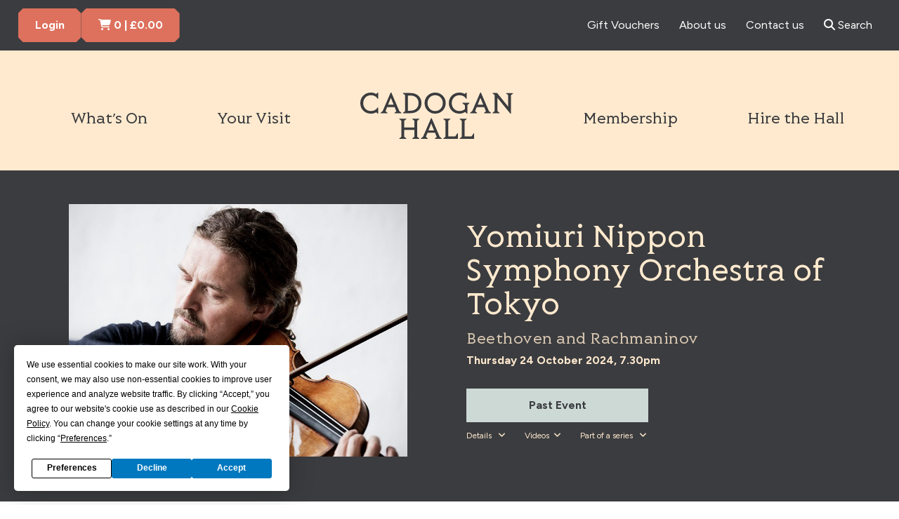

--- FILE ---
content_type: text/html; charset=UTF-8
request_url: https://cadoganhall.com/whats-on/zios-2024-25-yomiuri-nippon-symphony-orchestra-of-tokyo/
body_size: 179775
content:
<!DOCTYPE html>
<!--[if IE 7]>
<html class="ie ie7" lang="en-GB">
<![endif]-->
<!--[if IE 8]>
<html class="ie ie8" lang="en-GB">
<![endif]-->
<!--[if !(IE 7) | !(IE 8) ]><!-->
<html lang="en-GB">
<!--<![endif]-->
<head>
    <meta http-equiv="x-ua-compatible" content="ie=edge">
    <meta name="viewport" content="width=device-width, initial-scale=1">
	<meta charset="UTF-8">
	<meta name="facebook-domain-verification" content="f28bup61pwq7pm09fdmt228bkl4su8" />
	<meta name='robots' content='max-image-preview:large' />
	<style>img:is([sizes="auto" i], [sizes^="auto," i]) { contain-intrinsic-size: 3000px 1500px }</style>
	<link rel='dns-prefetch' href='//cadoganhall.com' />
<link rel='dns-prefetch' href='//code.jquery.com' />
<link rel='dns-prefetch' href='//d2ndd6sr73tueg.cloudfront.net' />
<link rel="alternate" type="application/rss+xml" title="Cadogan Hall &raquo; Feed" href="https://cadoganhall.com/feed/" />
<link rel="alternate" type="application/rss+xml" title="Cadogan Hall &raquo; Comments Feed" href="https://cadoganhall.com/comments/feed/" />
<link rel="alternate" type="application/rss+xml" title="Cadogan Hall &raquo; ZIOS 24-25: Yomiuri Nippon Symphony Orchestra of Tokyo Comments Feed" href="https://cadoganhall.com/whats-on/zios-2024-25-yomiuri-nippon-symphony-orchestra-of-tokyo/feed/" />
<link rel='stylesheet' id='wp-block-library-css' href='https://cadoganhall.com/admin/wp-includes/css/dist/block-library/style.min.css?ver=6.8.3' type='text/css' media='all' />
<style id='classic-theme-styles-inline-css' type='text/css'>
/*! This file is auto-generated */
.wp-block-button__link{color:#fff;background-color:#32373c;border-radius:9999px;box-shadow:none;text-decoration:none;padding:calc(.667em + 2px) calc(1.333em + 2px);font-size:1.125em}.wp-block-file__button{background:#32373c;color:#fff;text-decoration:none}
</style>
<style id='global-styles-inline-css' type='text/css'>
:root{--wp--preset--aspect-ratio--square: 1;--wp--preset--aspect-ratio--4-3: 4/3;--wp--preset--aspect-ratio--3-4: 3/4;--wp--preset--aspect-ratio--3-2: 3/2;--wp--preset--aspect-ratio--2-3: 2/3;--wp--preset--aspect-ratio--16-9: 16/9;--wp--preset--aspect-ratio--9-16: 9/16;--wp--preset--color--black: #000000;--wp--preset--color--cyan-bluish-gray: #abb8c3;--wp--preset--color--white: #ffffff;--wp--preset--color--pale-pink: #f78da7;--wp--preset--color--vivid-red: #cf2e2e;--wp--preset--color--luminous-vivid-orange: #ff6900;--wp--preset--color--luminous-vivid-amber: #fcb900;--wp--preset--color--light-green-cyan: #7bdcb5;--wp--preset--color--vivid-green-cyan: #00d084;--wp--preset--color--pale-cyan-blue: #8ed1fc;--wp--preset--color--vivid-cyan-blue: #0693e3;--wp--preset--color--vivid-purple: #9b51e0;--wp--preset--gradient--vivid-cyan-blue-to-vivid-purple: linear-gradient(135deg,rgba(6,147,227,1) 0%,rgb(155,81,224) 100%);--wp--preset--gradient--light-green-cyan-to-vivid-green-cyan: linear-gradient(135deg,rgb(122,220,180) 0%,rgb(0,208,130) 100%);--wp--preset--gradient--luminous-vivid-amber-to-luminous-vivid-orange: linear-gradient(135deg,rgba(252,185,0,1) 0%,rgba(255,105,0,1) 100%);--wp--preset--gradient--luminous-vivid-orange-to-vivid-red: linear-gradient(135deg,rgba(255,105,0,1) 0%,rgb(207,46,46) 100%);--wp--preset--gradient--very-light-gray-to-cyan-bluish-gray: linear-gradient(135deg,rgb(238,238,238) 0%,rgb(169,184,195) 100%);--wp--preset--gradient--cool-to-warm-spectrum: linear-gradient(135deg,rgb(74,234,220) 0%,rgb(151,120,209) 20%,rgb(207,42,186) 40%,rgb(238,44,130) 60%,rgb(251,105,98) 80%,rgb(254,248,76) 100%);--wp--preset--gradient--blush-light-purple: linear-gradient(135deg,rgb(255,206,236) 0%,rgb(152,150,240) 100%);--wp--preset--gradient--blush-bordeaux: linear-gradient(135deg,rgb(254,205,165) 0%,rgb(254,45,45) 50%,rgb(107,0,62) 100%);--wp--preset--gradient--luminous-dusk: linear-gradient(135deg,rgb(255,203,112) 0%,rgb(199,81,192) 50%,rgb(65,88,208) 100%);--wp--preset--gradient--pale-ocean: linear-gradient(135deg,rgb(255,245,203) 0%,rgb(182,227,212) 50%,rgb(51,167,181) 100%);--wp--preset--gradient--electric-grass: linear-gradient(135deg,rgb(202,248,128) 0%,rgb(113,206,126) 100%);--wp--preset--gradient--midnight: linear-gradient(135deg,rgb(2,3,129) 0%,rgb(40,116,252) 100%);--wp--preset--font-size--small: 13px;--wp--preset--font-size--medium: 20px;--wp--preset--font-size--large: 36px;--wp--preset--font-size--x-large: 42px;--wp--preset--spacing--20: 0.44rem;--wp--preset--spacing--30: 0.67rem;--wp--preset--spacing--40: 1rem;--wp--preset--spacing--50: 1.5rem;--wp--preset--spacing--60: 2.25rem;--wp--preset--spacing--70: 3.38rem;--wp--preset--spacing--80: 5.06rem;--wp--preset--shadow--natural: 6px 6px 9px rgba(0, 0, 0, 0.2);--wp--preset--shadow--deep: 12px 12px 50px rgba(0, 0, 0, 0.4);--wp--preset--shadow--sharp: 6px 6px 0px rgba(0, 0, 0, 0.2);--wp--preset--shadow--outlined: 6px 6px 0px -3px rgba(255, 255, 255, 1), 6px 6px rgba(0, 0, 0, 1);--wp--preset--shadow--crisp: 6px 6px 0px rgba(0, 0, 0, 1);}:where(.is-layout-flex){gap: 0.5em;}:where(.is-layout-grid){gap: 0.5em;}body .is-layout-flex{display: flex;}.is-layout-flex{flex-wrap: wrap;align-items: center;}.is-layout-flex > :is(*, div){margin: 0;}body .is-layout-grid{display: grid;}.is-layout-grid > :is(*, div){margin: 0;}:where(.wp-block-columns.is-layout-flex){gap: 2em;}:where(.wp-block-columns.is-layout-grid){gap: 2em;}:where(.wp-block-post-template.is-layout-flex){gap: 1.25em;}:where(.wp-block-post-template.is-layout-grid){gap: 1.25em;}.has-black-color{color: var(--wp--preset--color--black) !important;}.has-cyan-bluish-gray-color{color: var(--wp--preset--color--cyan-bluish-gray) !important;}.has-white-color{color: var(--wp--preset--color--white) !important;}.has-pale-pink-color{color: var(--wp--preset--color--pale-pink) !important;}.has-vivid-red-color{color: var(--wp--preset--color--vivid-red) !important;}.has-luminous-vivid-orange-color{color: var(--wp--preset--color--luminous-vivid-orange) !important;}.has-luminous-vivid-amber-color{color: var(--wp--preset--color--luminous-vivid-amber) !important;}.has-light-green-cyan-color{color: var(--wp--preset--color--light-green-cyan) !important;}.has-vivid-green-cyan-color{color: var(--wp--preset--color--vivid-green-cyan) !important;}.has-pale-cyan-blue-color{color: var(--wp--preset--color--pale-cyan-blue) !important;}.has-vivid-cyan-blue-color{color: var(--wp--preset--color--vivid-cyan-blue) !important;}.has-vivid-purple-color{color: var(--wp--preset--color--vivid-purple) !important;}.has-black-background-color{background-color: var(--wp--preset--color--black) !important;}.has-cyan-bluish-gray-background-color{background-color: var(--wp--preset--color--cyan-bluish-gray) !important;}.has-white-background-color{background-color: var(--wp--preset--color--white) !important;}.has-pale-pink-background-color{background-color: var(--wp--preset--color--pale-pink) !important;}.has-vivid-red-background-color{background-color: var(--wp--preset--color--vivid-red) !important;}.has-luminous-vivid-orange-background-color{background-color: var(--wp--preset--color--luminous-vivid-orange) !important;}.has-luminous-vivid-amber-background-color{background-color: var(--wp--preset--color--luminous-vivid-amber) !important;}.has-light-green-cyan-background-color{background-color: var(--wp--preset--color--light-green-cyan) !important;}.has-vivid-green-cyan-background-color{background-color: var(--wp--preset--color--vivid-green-cyan) !important;}.has-pale-cyan-blue-background-color{background-color: var(--wp--preset--color--pale-cyan-blue) !important;}.has-vivid-cyan-blue-background-color{background-color: var(--wp--preset--color--vivid-cyan-blue) !important;}.has-vivid-purple-background-color{background-color: var(--wp--preset--color--vivid-purple) !important;}.has-black-border-color{border-color: var(--wp--preset--color--black) !important;}.has-cyan-bluish-gray-border-color{border-color: var(--wp--preset--color--cyan-bluish-gray) !important;}.has-white-border-color{border-color: var(--wp--preset--color--white) !important;}.has-pale-pink-border-color{border-color: var(--wp--preset--color--pale-pink) !important;}.has-vivid-red-border-color{border-color: var(--wp--preset--color--vivid-red) !important;}.has-luminous-vivid-orange-border-color{border-color: var(--wp--preset--color--luminous-vivid-orange) !important;}.has-luminous-vivid-amber-border-color{border-color: var(--wp--preset--color--luminous-vivid-amber) !important;}.has-light-green-cyan-border-color{border-color: var(--wp--preset--color--light-green-cyan) !important;}.has-vivid-green-cyan-border-color{border-color: var(--wp--preset--color--vivid-green-cyan) !important;}.has-pale-cyan-blue-border-color{border-color: var(--wp--preset--color--pale-cyan-blue) !important;}.has-vivid-cyan-blue-border-color{border-color: var(--wp--preset--color--vivid-cyan-blue) !important;}.has-vivid-purple-border-color{border-color: var(--wp--preset--color--vivid-purple) !important;}.has-vivid-cyan-blue-to-vivid-purple-gradient-background{background: var(--wp--preset--gradient--vivid-cyan-blue-to-vivid-purple) !important;}.has-light-green-cyan-to-vivid-green-cyan-gradient-background{background: var(--wp--preset--gradient--light-green-cyan-to-vivid-green-cyan) !important;}.has-luminous-vivid-amber-to-luminous-vivid-orange-gradient-background{background: var(--wp--preset--gradient--luminous-vivid-amber-to-luminous-vivid-orange) !important;}.has-luminous-vivid-orange-to-vivid-red-gradient-background{background: var(--wp--preset--gradient--luminous-vivid-orange-to-vivid-red) !important;}.has-very-light-gray-to-cyan-bluish-gray-gradient-background{background: var(--wp--preset--gradient--very-light-gray-to-cyan-bluish-gray) !important;}.has-cool-to-warm-spectrum-gradient-background{background: var(--wp--preset--gradient--cool-to-warm-spectrum) !important;}.has-blush-light-purple-gradient-background{background: var(--wp--preset--gradient--blush-light-purple) !important;}.has-blush-bordeaux-gradient-background{background: var(--wp--preset--gradient--blush-bordeaux) !important;}.has-luminous-dusk-gradient-background{background: var(--wp--preset--gradient--luminous-dusk) !important;}.has-pale-ocean-gradient-background{background: var(--wp--preset--gradient--pale-ocean) !important;}.has-electric-grass-gradient-background{background: var(--wp--preset--gradient--electric-grass) !important;}.has-midnight-gradient-background{background: var(--wp--preset--gradient--midnight) !important;}.has-small-font-size{font-size: var(--wp--preset--font-size--small) !important;}.has-medium-font-size{font-size: var(--wp--preset--font-size--medium) !important;}.has-large-font-size{font-size: var(--wp--preset--font-size--large) !important;}.has-x-large-font-size{font-size: var(--wp--preset--font-size--x-large) !important;}
:where(.wp-block-post-template.is-layout-flex){gap: 1.25em;}:where(.wp-block-post-template.is-layout-grid){gap: 1.25em;}
:where(.wp-block-columns.is-layout-flex){gap: 2em;}:where(.wp-block-columns.is-layout-grid){gap: 2em;}
:root :where(.wp-block-pullquote){font-size: 1.5em;line-height: 1.6;}
</style>
<link rel='stylesheet' id='callstrakt_css_file-css' href='https://cadoganhall.com/plugins/callstrakt/assets/css/main.css?ver=1.0.0' type='text/css' media='all' />
<link rel='stylesheet' id='flexible-content-main-css' href='https://cadoganhall.com/plugins/flexible-content/assets/css/main.css?ver=1.0.0' type='text/css' media='all' />
<link rel='stylesheet' id='childtheme-main-css' href='https://cadoganhall.com/themes/childtheme/assets/css/main.css?ver=1767707039' type='text/css' media='all' />
<link rel='stylesheet' id='wp-core-css' href='https://cadoganhall.com/themes/childtheme/style.css?ver=6.8.3' type='text/css' media='all' />
<link rel='stylesheet' id='theme-main-css' href='https://cadoganhall.com/themes/basetheme/assets/css/main.css?ver=6.8.3' type='text/css' media='all' />
<link rel='stylesheet' id='sib-front-css-css' href='https://cadoganhall.com/plugins/mailin/css/mailin-front.css?ver=6.8.3' type='text/css' media='all' />
<script type="text/javascript" src="//code.jquery.com/jquery-2.1.3.min.js?ver=2.1.3" id="jquery-js"></script>
<script type="text/javascript" id="sib-front-js-js-extra">
/* <![CDATA[ */
var sibErrMsg = {"invalidMail":"Please fill out valid email address","requiredField":"Please fill out required fields","invalidDateFormat":"Please fill out valid date format","invalidSMSFormat":"Please fill out valid phone number"};
var ajax_sib_front_object = {"ajax_url":"https:\/\/cadoganhall.com\/admin\/wp-admin\/admin-ajax.php","ajax_nonce":"ef1bfe90cb","flag_url":"https:\/\/cadoganhall.com\/plugins\/mailin\/img\/flags\/"};
/* ]]> */
</script>
<script type="text/javascript" src="https://cadoganhall.com/plugins/mailin/js/mailin-front.js?ver=1734943146" id="sib-front-js-js"></script>
<link rel="https://api.w.org/" href="https://cadoganhall.com/wp-json/" /><link rel="canonical" href="https://cadoganhall.com/whats-on/zios-2024-25-yomiuri-nippon-symphony-orchestra-of-tokyo/" />
<link rel='shortlink' href='https://cadoganhall.com/?p=32341' />
<link rel="alternate" title="oEmbed (JSON)" type="application/json+oembed" href="https://cadoganhall.com/wp-json/oembed/1.0/embed?url=https%3A%2F%2Fcadoganhall.com%2Fwhats-on%2Fzios-2024-25-yomiuri-nippon-symphony-orchestra-of-tokyo%2F" />
<link rel="alternate" title="oEmbed (XML)" type="text/xml+oembed" href="https://cadoganhall.com/wp-json/oembed/1.0/embed?url=https%3A%2F%2Fcadoganhall.com%2Fwhats-on%2Fzios-2024-25-yomiuri-nippon-symphony-orchestra-of-tokyo%2F&#038;format=xml" />

<style type="text/css" media="screen">

    .callstrakt-wrapper {
        background-color: white;
    }

    .callstrakt-wrapper .callstrakt-title {
        color: black;
    }

    .callstrakt-wrapper p {
        color: grey;
    }

    .callstrakt-wrapper p a {
        color: black;
    }

    .callstrakt-wrapper .callstrakt-button {
        background-color: black;
        color: white;
    }

    .callstrakt-wrapper .callstrakt-close {
        color: black;
    }

</style>

<!-- Title -->
    <title>Yomiuri Nippon Symphony Orchestra of Tokyo | Cadogan Hall</title>

<!-- Description -->

<!-- Twitter: Post -->
    <!-- Twitter: Card Size -->
            <meta name="twitter:card" content="summary"/>
    
    <!-- Twitter: Site -->
            <meta name="twitter:site" content="@cadoganhall"/>
    
    <!-- Twitter: Title -->
            <meta name="twitter:title" content="ZIOS 24-25: Yomiuri Nippon Symphony Orchestra of Tokyo | Cadogan Hall"/>
    
    <!-- Twitter: Description -->
    
    <!-- Twitter: Image -->
    
<!-- Twitter: Archive -->

<!-- Facebook: Post -->
    <!-- Facebook: URL -->
            <meta property="og:url" content="https://cadoganhall.com/whats-on/zios-2024-25-yomiuri-nippon-symphony-orchestra-of-tokyo/">
    
    <!-- Facebook: Site Name -->
    
    <!-- Facebook: Title -->
            <meta property="og:title" content="Yomiuri Nippon Symphony Orchestra of Tokyo | Cadogan Hall"/>
    
    <!-- Facebook: Description -->
    
    <!-- Facebook: Image -->
    
<!-- Facebook: Archive -->

<!-- Hide From Search Engines -->

<!-- Canonical Tag -->
<!-- favicon -->
<script type="text/javascript" src="https://cdn.by.wonderpush.com/sdk/1.1/wonderpush-loader.min.js" async></script>
<script type="text/javascript">
  window.WonderPush = window.WonderPush || [];
  window.WonderPush.push(['init', {"customDomain":"https:\/\/cadoganhall.com\/plugins\/mailin\/","serviceWorkerUrl":"wonderpush-worker-loader.min.js?webKey=ef26ff548af619fa33740bea0d627480530b808cb2da538f5f65c9fbbe78046c","frameUrl":"wonderpush.min.html","webKey":"ef26ff548af619fa33740bea0d627480530b808cb2da538f5f65c9fbbe78046c"}]);
</script>	<!-- single-event.php -->
	<link rel="stylesheet" href="https://use.typekit.net/jnr3nxc.css">

	<link rel="icon" type="image/png" href="https://cadoganhall.com/favicon/favicon-96x96.png" sizes="96x96" />
<link rel="icon" type="image/svg+xml" href="https://cadoganhall.com/favicon/favicon.svg" />
<link rel="shortcut icon" href="https://cadoganhall.com/favicon/favicon.ico" />
<link rel="apple-touch-icon" sizes="180x180" href="https://cadoganhall.com/favicon/apple-touch-icon.png" />
<meta name="apple-mobile-web-app-title" content="Cadagon " />
<link rel="manifest" href="https://cadoganhall.com/favicon/site.webmanifest" />
	    
                

	<script src="https://app.termly.io/resource-blocker/91ffdf0e-1f37-4158-b9f8-6605b2351626?autoBlock=on"></script>
	<!-- Google Tag Manager -->
	<script>(function(w,d,s,l,i){w[l]=w[l]||[];w[l].push({'gtm.start':
	new Date().getTime(),event:'gtm.js'});var f=d.getElementsByTagName(s)[0],
	j=d.createElement(s),dl=l!='dataLayer'?'&l='+l:'';j.async=true;j.src=
	'https://www.googletagmanager.com/gtm.js?id='+i+dl;f.parentNode.insertBefore(j,f);
	})(window,document,'script','dataLayer','GTM-5H8RQJ7');</script>
	<!-- End Google Tag Manager -->

	<script src="https://webcomponents.spektrix.com/stable/webcomponents-loader.js"></script>
    <script src="https://webcomponents.spektrix.com/stable/spektrix-component-loader.js" data-components="spektrix-login-status,spektrix-basket-summary" async></script>

	<!-- Jivo Chat Code -->
	<script src="//code.jivosite.com/widget/k13Tg9NV5z" async></script>
	<!-- End Jivo Chat Code -->
</head>

<body class="wp-singular event-template-default single single-event postid-32341 wp-theme-basetheme wp-child-theme-childtheme desktop zios-2024-25-yomiuri-nippon-symphony-orchestra-of-tokyo nav-closed ">

	<!-- Google Tag Manager (noscript) -->
	<noscript><iframe src="https://www.googletagmanager.com/ns.html?id=GTM-5H8RQJ7"
	height="0" width="0" style="display:none;visibility:hidden"></iframe></noscript>
	<!-- End Google Tag Manager (noscript) -->

	<!--[if lte IE 8]>
<style>
    body > * {
        display: none !important;
    }

    body .no-support {
        display: block !important;
    }
</style>

<article class="no-support">
    <h4>Unfortunately the Cadogan Hall website is not accessible via the browser you're currently using.</h4>
    <p>We recommend <a href="http://www.whatbrowser.org/intl/en_uk/">upgrading your browser</a>.</p>
</article>
<![endif]-->
	
<section class="global-header">

	<section class="global-header__top-bar">

			<div class="c-spektrix-components">

				<spektrix-login-status client-name="cadoganhall" custom-domain="tickets.cadoganhall.com" role="status" aria-live="polite">
					<span data-logged-in-container style="display: none;">
						<span class="spektrix-customer-loggedin-prefix header-btn-label"><span data-logged-in-status-customer-first-name></span></span>
					</span>
					<span data-logged-out-container>
						<span class="spektrix-customer-loggedout-suffix"><a class="c-btn c-btn--primary" href="https://cadoganhall.com/account/">Login</a></span>
					</span>
				</spektrix-login-status>

				<spektrix-basket-summary client-name="cadoganhall" custom-domain="tickets.cadoganhall.com">
					<a href="https://cadoganhall.com/basket/" class="spektrix-basket-count global-header__btn c-btn c-btn--primary">
						<i class="fas fa-cart-shopping" aria-hidden="true"></i><span class="u-hidden-visually"> Cart Items</span>
						<span class="header-btn-label"><span data-basket-item-count></span> | </span>
						<span data-basket-summary-currency>£</span><span data-basket-summary-basket-total>0.00</span>
					</a>
				</spektrix-basket-summary>
			</div>

			<nav class="global-nav secondary-nav--desktop">
			    			        <ul id="menu-header-secondary-navigation" class="menu"><li id="menu-item-41" class="menu-item menu-item-type-post_type menu-item-object-page menu-item-41"><a href="https://cadoganhall.com/gift-vouchers/">Gift Vouchers</a></li>
<li id="menu-item-40" class="menu-item menu-item-type-post_type menu-item-object-page menu-item-40"><a href="https://cadoganhall.com/about-us/">About us</a></li>
<li id="menu-item-39" class="menu-item menu-item-type-post_type menu-item-object-page menu-item-39"><a href="https://cadoganhall.com/about-us/contact/">Contact us</a></li>
<li id="menu-item-4699" class="c-search-toggle menu-item menu-item-type-custom menu-item-object-custom menu-item-4699"><a href="#"><i class="fa fa-search"></i> Search</a></li>
</ul>			    			</nav>
	</section>

	<form class="c-header-search c-search-control" action="https://cadoganhall.com/">
		<label for="header-search" class="u-hidden-visually">Search the site</label>
    	<input id="header-search" type="text" name="s" placeholder="Search the site" value="">
    	<button class="c-btn c-btn--primary c-btn--small">Search</button>
	</form>
	<div class="global-header__main-bar-mobile">
		<a href="https://cadoganhall.com/" class="global-header__site-logo-mobile">
			<label for="search" class="u-hidden-visually">Cadogen Hall</label>
			<svg xmlns="http://www.w3.org/2000/svg" width="138" height="33" fill="none" viewBox="0 0 138 33" aria-hidden="true" ><path fill="#3b3c3f" d="m2.818 14.292-1.07-1.07a14.6 14.6 0 0 1 2.58-5.85A14.2 14.2 0 0 1 7.184 4.48a14.8 14.8 0 0 1 6.039-2.73L23.89 12.417l5.51-5.51-.427-.566a16.4 16.4 0 0 0-3.183-3.208 16.3 16.3 0 0 0-7.108-3.07L18.267 0l-1.66 1.66 1.157 1.158 1.07-1.07a14.66 14.66 0 0 1 5.988 2.68c.893.68 1.711 1.46 2.428 2.328l-3.346 3.346L13.776 0l-.415.063A16.2 16.2 0 0 0 6.19 3.17a16 16 0 0 0-3.17 3.221 16.4 16.4 0 0 0-2.957 6.983L0 13.789l1.66 1.66zM16.607 26.923l1.157 1.158 6.014-6.014 3.36 3.359a15.2 15.2 0 0 1-2.454 2.302 14.5 14.5 0 0 1-5.85 2.58L5.12 16.606l-1.158 1.157 14.292 14.292.415-.063a16.1 16.1 0 0 0 6.97-2.956 16.4 16.4 0 0 0 3.22-3.17l.441-.567-5.535-5.535-7.172 7.17z"/><path fill="#3b3c3f" d="M13.223 30.295a14.7 14.7 0 0 1-5.913-2.617 14.5 14.5 0 0 1-2.882-2.869 14.5 14.5 0 0 1-2.68-5.988l13.701-13.7-1.157-1.158L0 18.267l.063.416a16.1 16.1 0 0 0 3.07 7.108 16.245 16.245 0 0 0 10.24 6.19l.416.063 1.66-1.661-1.157-1.158zM59.848 21.086l1.849 4.516h-3.661l1.824-4.516zm-.126-3.41-5.209 12.065-1.384 1.107h-.012v.29h4.529v-.277l-1.283-1.044 1.031-2.63h4.932l1.094 2.668-1.207.98H62.2v.29h4.53v-.277l-1.372-1.107-5.196-12.052v-.025h-.453zM78.341 17.966v.276l1.397 1.12v10.38l-1.384 1.106-.013.013v.277h9.449v-3.623h-.29l-1.409 2.012H81.55V19.362l1.372-1.107.012-.013v-.277zM47.505 17.966v.276l1.384 1.12v4.366h-6.655v-4.366l1.371-1.107.013-.013v-.277h-4.592v.277l1.396 1.12v10.38l-1.383 1.106-.013.013v.277h4.592v-.277l-1.384-1.12v-4.403h6.655v4.403l-1.371 1.107-.013.013v.277h4.592v-.277l-1.396-1.12V19.362l1.384-1.107.012-.013v-.277zM67.748 17.966v.276l1.384 1.12v10.38l-1.371 1.106-.013.013v.277h9.436v-3.623h-.277l-1.41 2.012h-4.553V19.362l1.37-1.107.014-.013v-.277zM48.739 1.85c-.982-.604-2.114-.919-3.385-.919-2.025 0-3.698.667-4.994 1.975s-1.95 2.957-1.95 4.907.654 3.585 1.95 4.906c1.296 1.309 2.969 1.976 4.994 1.976 1.258 0 2.39-.302 3.385-.919l1.019.918h.276v-4.076h-.301c-1.007 1.573-2.479 2.365-4.379 2.365-1.46 0-2.68-.49-3.623-1.459s-1.422-2.214-1.422-3.711.479-2.73 1.422-3.699c.944-.969 2.151-1.46 3.623-1.46 1.9 0 3.372.793 4.379 2.353l.289.013V.93h-.277l-1.019.918zM69.434 12.782V2.843h1.522c1.648 0 2.982.453 3.95 1.346.97.894 1.46 2.101 1.46 3.599 0 1.497-.49 2.717-1.46 3.623-.968.906-2.302 1.371-3.95 1.371zm6.856-.214c1.321-1.22 2-2.818 1.988-4.78 0-1.95-.68-3.56-1.988-4.756-1.308-1.208-3.107-1.812-5.321-1.812h-4.73v.29l1.383 1.12v10.379l-1.371 1.107h-.013v.29h4.73c2.202 0 4.001-.617 5.322-1.838M107.894 14.682h.277V9.184l1.308-1.283v-.29h-4.529v.29l1.598 1.296.025 2.466c-.943.868-2.139 1.308-3.56 1.308s-2.63-.49-3.573-1.46c-.944-.968-1.422-2.214-1.422-3.71 0-1.498.478-2.73 1.422-3.712.943-.969 2.151-1.46 3.611-1.46 1.899 0 3.371.793 4.378 2.353l.289.013V.93h-.277l-1.019.918c-.981-.603-2.113-.918-3.384-.918-2.026 0-3.699.667-4.995 1.975s-1.95 2.957-1.95 4.907.654 3.585 1.95 4.906c1.296 1.309 2.969 1.976 4.982 1.976 1.347 0 2.592-.39 3.674-1.145l1.157 1.132zM58.338 4.353l1.849 4.517h-3.661zM58.199.931l-5.208 12.065-1.384 1.107h-.013v.29h4.53v-.277l-1.284-1.044 1.032-2.63h4.932l1.094 2.667-1.22.994v.277h4.529v-.277l-1.371-1.107L58.652.956V.931zM116.701 4.353l1.849 4.517h-3.661l1.824-4.517zm-.126-3.422-5.196 12.065-1.384 1.107h-.013v.29h4.53v-.277l-1.284-1.044 1.032-2.63h4.932l1.094 2.667-1.208.982h-.012v.289h4.529v-.277l-1.371-1.107L117.028.944V.918h-.453zM124.627 1.195v.264l1.371 1.145v10.392l-1.384 1.107-.012.013v.277h4.592v-.277l-1.384-1.12v-8.63l8.391 10.303v.025h.415V2.617l1.372-1.107H138v-.29h-4.592v.29l1.397 1.107v7.536l-7.209-8.933-.013-.025zM92.168 7.8c0 1.422-.479 2.655-1.41 3.661s-2.138 1.522-3.56 1.522c-1.421 0-2.63-.515-3.56-1.522-.931-1.006-1.41-2.24-1.41-3.673 0-1.435.466-2.655 1.397-3.649s2.126-1.497 3.573-1.497 2.642.503 3.573 1.497c.931 1.007 1.397 2.24 1.397 3.661m-.076-4.894C90.772 1.598 89.123.931 87.198.931s-3.573.667-4.894 1.975c-1.32 1.309-1.988 2.957-1.988 4.882s.667 3.573 2 4.906c1.322 1.321 2.97 2 4.882 2 1.913 0 3.56-.666 4.882-2 1.32-1.32 2-2.969 2-4.906 0-1.938-.667-3.573-1.988-4.882"/></svg>
		</a>
		<div>
			<a class="c-search-toggle c-search-toggle--mobile"><i class="fas fa-magnifying-glass" aria-hidden="true"></i></a>
			<div class="c-hamburger global-nav-toggle">
				<span></span><span></span><span></span><span></span>
			</div>
		</div>
	</div>
	<section class="global-header__main-bar">
		<div class="o-max o-max--1600">
			<section class="navigation-wrap">
				<nav class="global-nav">
                    <ul id="menu-header-primary-navigation" class="primary-nav menu">
                        <li class="menu-item">
                            <a href="https://cadoganhall.com/whats-on/">What’s On</a>
                        </li>
                        <li class="menu-item">
                            <a href="https://cadoganhall.com/your-visit/">Your Visit</a>
                        </li>

                        <li>
			                <a href="https://cadoganhall.com/" class="global-header__site-logo">
								<svg xmlns="http://www.w3.org/2000/svg" width="218" height="66" fill="none" viewBox="0 0 218 66" aria-hidden="true"><path fill="#3b3c3f" d="m100.993 44.047 4.038 9.877h-8.01zm-.286-7.473-11.365 26.35-3.016 2.432-.033.026V66h9.89v-.618l-2.81-2.272 2.266-5.752h10.787l2.398 5.839-2.643 2.159-.027.026V66h9.884v-.618l-2.996-2.411-11.345-26.344-.02-.047h-.963zM141.412 37.211v.611l3.029 2.445v22.67l-3.002 2.419-.027.026V66h20.625v-7.918h-.617l-3.076 4.384h-9.937v-22.2l2.996-2.41.033-.034v-.61zM74.037 37.211v.611l3.03 2.445v9.539H62.505v-9.54l3.002-2.41.027-.034v-.61H55.51v.61l3.036 2.445v22.67l-3.002 2.419-.034.026V66h10.024v-.618l-3.03-2.444v-9.605h14.561v9.605l-3.002 2.418-.027.026V66h10.017v-.618l-3.029-2.444V40.267l3.003-2.411.026-.034v-.61zM118.25 37.211v.611l3.036 2.445v22.67l-3.003 2.419-.033.026V66h20.632v-7.918h-.625l-3.075 4.384h-9.937v-22.2l3.002-2.41.033-.034v-.61zM22.551 1.993C20.406.67 17.921 0 15.165 0 10.748 0 7.075 1.455 4.25 4.318 1.428 7.188 0 10.794 0 15.025s1.435 7.845 4.264 10.708c2.83 2.87 6.497 4.324 10.9 4.324 2.75 0 5.235-.67 7.387-1.992l2.219 1.992h.611v-8.914h-.624l-.02.04c-2.192 3.408-5.407 5.141-9.565 5.141-3.189 0-5.846-1.076-7.898-3.195-2.06-2.125-3.102-4.849-3.102-8.097s1.042-5.972 3.102-8.09c2.052-2.12 4.71-3.202 7.898-3.202 4.158 0 7.373 1.733 9.565 5.141l.02.04h.624V0h-.611zM67.774 25.893V4.164h3.334c3.614 0 6.516.99 8.629 2.942 2.112 1.947 3.181 4.604 3.181 7.879s-1.069 5.944-3.181 7.924-5.015 2.982-8.629 2.982zm14.965-.472c2.896-2.657 4.364-6.171 4.344-10.442-.013-4.271-1.474-7.765-4.344-10.396C79.87 1.96 75.957.624 71.108.624h-10.33v.618l3.03 2.445v22.67l-2.996 2.418-.033.027v.618h10.329c4.822 0 8.735-1.349 11.631-4M151.781 30.037l.027.02h.611v-12.01l2.85-2.802.026-.027v-.611h-9.884v.618l3.481 2.83.046 5.4c-2.052 1.906-4.669 2.87-7.785 2.87-3.115 0-5.759-1.077-7.811-3.196-2.059-2.125-3.102-4.849-3.102-8.097s1.043-5.972 3.102-8.097c2.052-2.12 4.716-3.195 7.898-3.195 4.158 0 7.373 1.733 9.565 5.141l.026.04h.625V0h-.611l-2.219 1.993C146.474.67 143.99 0 141.233 0c-4.417 0-8.084 1.455-10.907 4.318-2.823 2.87-4.251 6.47-4.251 10.707s1.435 7.845 4.264 10.708c2.83 2.87 6.497 4.324 10.901 4.324 2.949 0 5.652-.843 8.024-2.51l2.531 2.484zM43.502 7.466l4.038 9.878h-8.004l3.972-9.878zM43.222 0 31.859 26.35l-3.016 2.432-.033.027v.617h9.89v-.617l-2.81-2.272 2.266-5.746h10.787l2.398 5.839-2.67 2.179v.617h9.884v-.617l-2.996-2.412L44.213.047 44.193 0h-.97M171.038 7.466l4.039 9.878h-8.011zM170.759 0l-11.365 26.35-3.016 2.432-.033.027v.617h9.89v-.617l-2.809-2.272 2.265-5.746h10.787l2.398 5.839-2.644 2.159-.026.026v.618h9.884v-.618l-3.003-2.411L171.749.046l-.02-.046zM188.348.591v.552l2.983 2.504v22.717l-3.003 2.418-.026.027v.617h10.023v-.617l-3.029-2.445V7.506l18.327 22.525.027.026h.883V3.693l3.003-2.418.033-.026V.63h-10.024v.618l3.029 2.444v16.44L194.845.618l-.027-.027zM117.433 15.005c0 3.096-1.03 5.786-3.076 7.991-2.039 2.206-4.663 3.322-7.785 3.322s-5.745-1.116-7.785-3.322-3.075-4.902-3.075-8.017 1.03-5.799 3.055-7.971 4.65-3.275 7.812-3.275 5.786 1.103 7.812 3.275c2.026 2.205 3.055 4.895 3.055 7.997m-.193-10.687C114.371 1.455 110.777 0 106.566 0c-4.212 0-7.805 1.455-10.688 4.318-2.883 2.87-4.344 6.456-4.344 10.66 0 4.206 1.468 7.813 4.364 10.709s6.483 4.364 10.661 4.364 7.765-1.468 10.661-4.364 4.364-6.503 4.364-10.708-1.461-7.798-4.344-10.661"/></svg>
								<span class="u-hidden-visually">Cadogen Hall</span>
							</a>
                        </li>

                        <li class="menu-item">
                            <a href="https://cadoganhall.com/encore-membership/">Membership</a>
                        </li>
                        <li class="menu-item">
                            <a href="https://cadoganhall.com/hire-the-hall/">Hire the Hall</a>
                        </li>
                    </ul>
				</nav>
				<nav class="global-nav secondary-nav secondary-nav--mobile">
				    				        <ul id="menu-header-secondary-navigation-1" class="menu"><li class="menu-item menu-item-type-post_type menu-item-object-page menu-item-41"><a href="https://cadoganhall.com/gift-vouchers/">Gift Vouchers</a></li>
<li class="menu-item menu-item-type-post_type menu-item-object-page menu-item-40"><a href="https://cadoganhall.com/about-us/">About us</a></li>
<li class="menu-item menu-item-type-post_type menu-item-object-page menu-item-39"><a href="https://cadoganhall.com/about-us/contact/">Contact us</a></li>
<li class="c-search-toggle menu-item menu-item-type-custom menu-item-object-custom menu-item-4699"><a href="#"><i class="fa fa-search"></i> Search</a></li>
</ul>				    				</nav>

			</section>

		</div>
	</section>
	
</section>

<section class="page-body-wrap">

	<main class="global-wrap">

<section class="c-prod__masthead c-prod__section  u-has-bg-color u-transparent-bg">
    <div class="o-max o-max--1400 fadeIn">
        <div class="o-layout o-layout--large">
            <div class="o-layout__item u-1/2@tablet">
                <figure class="c-fig c-prod__img">
                                            <img src="https://d2ndd6sr73tueg.cloudfront.net/wp-content/uploads/2024/04/241024_zios_tetzlaff.jpg" alt="Christian Tetzlaff" title="Christian Tetzlaff"/>
                                    </figure>
            </div>
            <div class="o-layout__item u-1/2@tablet">

                <h1 class="c-prod__heading">Yomiuri Nippon Symphony Orchestra of Tokyo</h1>

                <div class="c-prod__meta">

                                            <p class="c-prod__subheading">Beethoven and Rachmaninov</p>
                    
                                            <p class="c-prod__date"><span>Thursday 24 October 2024, 7.30pm</span></p>
                    
                    
                    
                    <div class="c-event-buttons__row">
                        <span class=" c-btn c-btn--na c-btn--noclick">Past Event</span>
                                            </div>
                </div>

                <ul class="c-jump-nav">
    <li><a data-scroll href="#details">Details <i class="fas fa-angle-down"  aria-hidden="true"></i></a></li>
    
                <li><a data-scroll href="#videos">Videos<i class="fa fa-angle-down" aria-hidden="true"></i></a></li>
    
            <li><a data-scroll href="#series">Part of a series <i class="fas fa-angle-down"  aria-hidden="true"></i></a></li>
    </ul>

            </div>
        </div>
    </div>
</section>
<section class="c-prod__stick-nav  u-has-bg-color u-transparent-bg">

    <ul class="c-jump-nav">
    <li><a data-scroll href="#details">Details <i class="fas fa-angle-down"  aria-hidden="true"></i></a></li>
    
                <li><a data-scroll href="#videos">Videos<i class="fa fa-angle-down" aria-hidden="true"></i></a></li>
    
            <li><a data-scroll href="#series">Part of a series <i class="fas fa-angle-down"  aria-hidden="true"></i></a></li>
    </ul>

    <div class="stick-nav__right" id="performances-button">
        <span class="stick-nav__title">Yomiuri Nippon Symphony Orchestra of Tokyo</span>
        <span class=" c-btn c-btn--na c-btn--noclick">Past Event</span>    </div>
</section>
<section id="details" class="o-row c-prod__info c-prod__section u-white-bg">
    <section class="o-max o-max--1400">
        <div class="o-layout o-layout--large o-layout--reverse">

            <div class="o-layout__item u-1/2@tablet">

                <section class="c-prod__details">
                                            <section class="c-prod-boxout o-box c-prod__details c-prod__programme-wrap  u-has-bg-color u-transparent-bg">
                            <div class="prod__programme">
                                <p class="c-small-label">Programme</p>
                                <p><strong>Akira Ifukube</strong> Dance of the Seven Veils from <em>Salome</em><br />
<strong>Beethoven</strong> Violin Concerto<br />
<strong>Rachmaninov</strong> Symphony No. 2</p>
                            </div>
                        </section>
                                                                <section class="c-prod-boxout o-box c-prod__details c-prod__performers-wrap  u-has-bg-color u-transparent-bg" >
                            <div class="prod__performers">
                                <p class="c-small-label">Performers</p>
                                <p><strong>Sebastian Weigle</strong> conductor<br />
<strong>Christian Tetzlaff</strong> violin<br />
<strong>Yomiuri Nippon Symphony Orchestra of Tokyo</strong></p>
                            </div>
                        </section>
                                                                <section class="c-prod__details c-prod__links-wrap c-prod__links-wrap--desktop c-content-style">
                            <div class="prod__links">
                                <p class="c-small-label">Related Links</p>
                                <p><a href="https://yomikyo.or.jp/e/" target="_blank" rel="noopener">Yomiuri Nippon Symphony Orchestra website</a></p>
<p><a href="https://christian-tetzlaff.de/" target="_blank" rel="noopener">christian-tetzlaff.de</a></p>
                            </div>
                        </section>
                                    </section>

            </div>

            <div class="o-layout__item u-1/2@tablet">

                <div class="c-content-style">
                                        <p>Melody without end: Christian Tetzlaff plays Beethoven and Sebastian Weigle conducts Rachmaninov with one of Japan’s finest orchestras.</p>
<p>Christian Tetzlaff is a violinist steeped in the German classical tradition, so it almost goes without saying that his Beethoven has a unique assurance and authority. But it’s thrillingly immediate and alive too: <em>The New York Times</em> described his playing as ‘tight, clean, and free of excess rhetoric’, and his interpretation of Beethoven’s soaring Violin Concerto is a thing of wonder.</p>
<p>The Yomiuri Nippon Orchestra of Tokyo opens with a true classic of Japanese orchestral music, before the Orchestra’s principal conductor Sebastian Weigle sweeps us off to the endless Russian landscapes and glorious romantic melodies of Rachmaninov’s mighty Second Symphony. Every performance is an adventure, and it’s the perfect climax to a concert packed with melody.</p>
<blockquote><p><em>‘Tetzlaff, playing as if his life depended on it, transported his audience from the Hungarian gypsy camp to the salons of Vienna. It was the trip of lifetime.’</em> (<em>Independent on Sunday</em>)</p>
<p><em>‘The conductor Sebastian Weigle makes sure that the beauty of the lusciously detailed scoring emerges very powerfully’</em> (<em>The Guardian</em>)</p></blockquote>
<p><img decoding="async" src="https://d2ndd6sr73tueg.cloudfront.net/wp-content/uploads/2024/08/logo_zios_yomiuri_cultural_affairs.gif" /></p>
<hr />
<p>&nbsp;</p>
                </div>

                                    <p class="c-prod__duration"><strong>Duration: </strong>approx. 2 hours 20 mins (incl. interval)</p>
                
                
                                    <section class="c-prod__details c-prod__links-wrap c-prod__links-wrap--mobile c-content-style">
                        <div class="prod__links">
                            <p class="c-small-label">Related Links</p>
                            <p><a href="https://yomikyo.or.jp/e/" target="_blank" rel="noopener">Yomiuri Nippon Symphony Orchestra website</a></p>
<p><a href="https://christian-tetzlaff.de/" target="_blank" rel="noopener">christian-tetzlaff.de</a></p>
                        </div>
                    </section>
                
                                
                <div class="c-share">
                                        <div class="sharethis-inline-share-buttons"></div>
                </div>

            </div>

        </div>
    </section>
</section>
<section class="o-row c-prod__ticket-info c-prod__section c-prod-boxout o-box  u-has-bg-color u-transparent-bg">
    <section class="o-max o-max--1400">
        <div class="o-layout o-layout--large">
            <div class="o-layout__item u-1/2@tablet">
                <section class="ticket-panel__info c-content-style">
                    <p class="c-small-label">Ticket Information</p>
                                            <div class="c-prod__price-list"><p>Tickets from £18 (prices subject to change)</p>
</div>
                                                                <div class="c-prod__pricing-notes"><h6>Students: £18 tickets reduced to £10 (limited availability, available only in person with valid ID)</h6>
<p>All orders are subject to a transaction fee, except if made in person. See <a href="http://cadoganhall.com/your-visit/booking-information/">booking information</a> for details, payment methods and delivery options.</p>
<p><a href="Check out the view from your chosen seat" target="_blank" rel="noopener">Check out the view from your chosen seat</a> on our interactive seating plan.</p>
</div>
                                                                <p class="c-small-label">This event has passed.</p>
                                    </section>
            </div>
            <div class="o-layout__item u-1/2@tablet">
                                    <section class="c-ticket-panel-discount c-ticket-panel-discount--encore">
                        <div class="c-ticket-panel-discount__tile">
                            <div class="c-ticket-panel-discount__icon u-encore-bg">E</div>
                        </div>
                        <div class="c-ticket-panel-discount__desc">
                            <h5 class="c-small-label c-ticket-panel-discount__title">ENCORE Membership Discount</h5>
                            <div class="c-ticket-panel-discount__info"><p>£5 off the top two prices, plus discounted programmes</p>
</div>
                            <a class="c-ticket-panel-discount__cta c-btn c-btn--small c-btn--primary u-encore-bg" href="https://cadoganhall.com/encore-membership">Join Today</a>
                        </div>
                    </section>
                                                    <section class="c-ticket-panel-discount c-ticket-panel-discount--series o-media">
                        <div class="o-media__img">
                            <div class="c-ticket-panel-discount__icon"><i class="fas fa-list"  aria-hidden="true"></i></div>
                        </div>
                        <div class="o-media__body">
                            <h5 class="c-small-label c-ticket-panel-discount__title">Series Discount</h5>
                            <div class="c-ticket-panel-discount__info"><p>Book 3–5 concerts and save 10%<br />
Book 6–8 concerts and save 15%<br />
Book all 9 concerts and save 20%</p>
</div>
                            <a class="c-ticket-panel-discount__cta c-btn c-btn--small c-btn--primary u-encore-bg" href="#series">View Series</a>
                        </div>
                    </section>
                                                    <section class="c-ticket-panel-discount c-ticket-panel-discount--group o-media">
                        <div class="o-media__img">
                            <div class="c-ticket-panel-discount__icon"><i class="fas fa-users"  aria-hidden="true"></i></div>
                        </div>
                        <div class="o-media__body">
                            <h5 class="c-small-label c-ticket-panel-discount__title">Group Discount</h5>
                            <div class="c-ticket-panel-discount__info"><p>Book 10-19 tickets and save 10%<br />
Book 20-29 tickets and save 15%<br />
Book 30 or more tickets and save 20%<br />
(<em>available on the top three prices only</em>)</p>
</div>
                        </div>
                    </section>
                            </div>
    </section>
</section>
<section class="c-construkt">
	<section id="videos" class="c-construkt-row layout u-rust-bg has-bg">
    <div class="o-max o-max--1400">

        
        <div class="o-layout">
                            <div class="o-layout__item u-1/2@tablet">
                    <div class="c-col c-col-oembed ">
    <div class="o-iframe-container"><iframe title="Stage@Seven: Beethoven: Violin Concerto – Christian Tetzlaff / Andrés Orozco-Estrada" width="640" height="360" src="https://www.youtube.com/embed/gfCgoCMu-ec?feature=oembed" frameborder="0" allow="accelerometer; autoplay; clipboard-write; encrypted-media; gyroscope; picture-in-picture; web-share" referrerpolicy="strict-origin-when-cross-origin" allowfullscreen></iframe></div>
</div>
                </div>
                            <div class="o-layout__item u-1/2@tablet">
                    <div class="c-col c-col-oembed ">
    <div class="o-iframe-container"><iframe title="The Yomiuri Nippon Symphony Orchestra of Tokyo rehearses Rachmaninov&#039;s Second Symphony (excerpt)" width="640" height="360" src="https://www.youtube.com/embed/ESOrqNb_8Nk?feature=oembed" frameborder="0" allow="accelerometer; autoplay; clipboard-write; encrypted-media; gyroscope; picture-in-picture; web-share" referrerpolicy="strict-origin-when-cross-origin" allowfullscreen></iframe></div>
</div>
                </div>
                    </div>

    </div>
</section>
</section>
    <section class="o-row c-prod__series c-prod__section u-white-bg" id="series">
        <section class="o-max o-max--1800">

            <h3 class="c-section-label u-embelish-header">Future events in this series</h3>

            
            <section class="c-series-tab-content-wrap c-prod-boxout   u-has-bg-color u-transparent-bg">
                                    <section id="tab-1" class="c-series-tab-content o-layout o-layout--flush state--current">
                        <!-- General Details -->
                        <div class="c-series-tab-content__left o-layout__item u-1/5@wide">
                            <section class="c-series-tab-content__info">
                                                                    <a href="https://cadoganhall.com/series/zurich-international-orchestra-series-2024-25/">
                                        <img class="c-series-tab-content__img" src="https://d2ndd6sr73tueg.cloudfront.net/wp-content/uploads/2024/04/ZIOS2425_250.gif" alt="Zurich International Orchestra Series 2024-25" title="Zurich International Orchestra Series 2024-25"/>
                                        <h4 class="c-series-tab-content__heading">Zurich International Orchestra Series 2024-25</h4>
                                    </a>
                                                                <div class="c-series-tab-content__details"><p><p>Our 2024-25 Series brings nine great international orchestras to Cadogan Hall in its 20th anniversary year. There's Dvořák with an authentic Czech accent, a celebration of the human spirit from Ukraine, symphonic tango from Buenos Aires, Brahms from Vienna, Rachmaninov from Japan, and soloists including Christian Tetzlaff, Federico Colli, Pablo Ferrández and Gabriela Montero. Series and group discounts available.</p>
</p></div>
                                <a class="c-btn c-btn--primary c-btn--small c-series-tab-content__link" href="https://cadoganhall.com/series/zurich-international-orchestra-series-2024-25/">Read more about this series</a>
                            </section>
                        </div>
                        <!-- End of General Details -->

                        <!-- Events -->
                        <div class="o-layout__item u-4/5@wide">
                            <section class="c-series-tab-content__event-list o-scroll">
                                <section class="c-series-tab-content__event-list-scroll">
                                    <div class="o-layout">
                                                                            </div>
                                </section>
                            </section>
                        </div>
                        <!-- End of Events -->

                    </section>
                            </section>

        </section>
    </section>
    <section class="o-row c-prod__related c-prod__section u-white-bg" id="related">
        <section class="o-max o-max--1600">
            <h3 class="c-section-label u-embelish-header">Related Events</h3>
            <div class="o-layout o-layout--large state--event-grid">
                                    <div class="o-layout__item u-1/4@tablet u-1/4@desktop">
                        <div class="c-event-item">
    <a class="c-event-item__link-wrap" href="https://cadoganhall.com/whats-on/odyssey-festival-orchestra-tchaikovsky-accident-or-suicide/">
        <span class="u-hidden-visually">
            Odyssey Festival Orchestra        </span>
    </a>

    <figure class="fig">
            <img class="lazyload"
        src="[data-uri]"
        data-src="https://d2ndd6sr73tueg.cloudfront.net/wp-content/uploads/2025/10/260121_odyssey_tchaikovsky.jpg"
        alt="Tchaikovsky"
        title="Tchaikovsky"/>
        </figure>

    <div class="c-event-item__content">
        <h3 class="c-event-item__heading">Odyssey Festival Orchestra</h3>
                    <p class="c-event-item__subheading">Tchaikovsky - Saturated with Myself</p>
                            <p class="c-event-item__date">Wednesday 21 January 2026, 7.30pm</p>
                                    <div class="c-event-item__excerpt u-smallprint o-max--600">London's bold new youth ensemble explores the final year of Tchaikovsky's life which saw him compose both his glorious, light-hearted ballet 'The Nutcracker' and his melancholy  final symphony, the 'Pathétique'.
</div>
        
        <div class="o-row c-event-buttons__row">
                        <div class="c-event__limited-availability">
                <span class="c-btn c-btn--small c-btn--na">Limited Availability</span>
            </div>
        
                
    <div class="c-event-buttons">
        <a class="c-btn c-btn--ghost" data-button="more-info" href="https://cadoganhall.com/whats-on/odyssey-festival-orchestra-tchaikovsky-accident-or-suicide/">More Info</a>
                    <a class=" c-btn c-btn--book" data-button="book" href="https://cadoganhall.com/whats-on/odyssey-festival-orchestra-saturated-with-myself-tchaikovskys-last-symphony/book/1227634">Book Now</a>            </div>
</div>
    </div>
</div>
                    </div>
                                    <div class="o-layout__item u-1/4@tablet u-1/4@desktop">
                        <div class="c-event-item">
    <a class="c-event-item__link-wrap" href="https://cadoganhall.com/whats-on/national-symphony-orchestra-northern-lights-and-new-world/">
        <span class="u-hidden-visually">
            National Symphony Orchestra        </span>
    </a>

    <figure class="fig">
            <img class="lazyload"
        src="[data-uri]"
        data-src="https://d2ndd6sr73tueg.cloudfront.net/wp-content/uploads/2025/09/260202_NSO.jpg"
        alt="National Symphony Orchestra on stage at Cadogan Hall"
        title="National Symphony Orchestra on stage at Cadogan Hall"/>
        </figure>

    <div class="c-event-item__content">
        <h3 class="c-event-item__heading">National Symphony Orchestra</h3>
                    <p class="c-event-item__subheading">Northern Lights and New World</p>
                            <p class="c-event-item__date">Monday 2 February 2026, 7.30pm</p>
                                    <div class="c-event-item__excerpt u-smallprint o-max--600">A captivating exploration of national identity through music with conductor Rimma Sushanskaya including Sibelius' intensely patriotic Finlandia and folk-inspired Karelia Suite, and Dvořák's expansive 'New World' Symphony, an extraordinary musical p...</div>
        
        <div class="o-row c-event-buttons__row">
            
                
    <div class="c-event-buttons">
        <a class="c-btn c-btn--ghost" data-button="more-info" href="https://cadoganhall.com/whats-on/national-symphony-orchestra-northern-lights-and-new-world/">More Info</a>
                    <a class=" c-btn c-btn--book" data-button="book" href="https://cadoganhall.com/whats-on/nso-northern-lights-and-new-world/book/1224634">Book Now</a>            </div>
</div>
    </div>
</div>
                    </div>
                                    <div class="o-layout__item u-1/4@tablet u-1/4@desktop">
                        <div class="c-event-item">
    <a class="c-event-item__link-wrap" href="https://cadoganhall.com/whats-on/the-purcell-school-symphony-orchestra-julia-majewska-plays-korngold/">
        <span class="u-hidden-visually">
            The Purcell School Symphony Orchestra        </span>
    </a>

    <figure class="fig">
            <img class="lazyload"
        src="[data-uri]"
        data-src="https://d2ndd6sr73tueg.cloudfront.net/wp-content/uploads/2025/10/260209_purcell_school.jpg"
        alt="The Purcell School Symphony Orchestra"
        title="The Purcell School Symphony Orchestra"/>
        </figure>

    <div class="c-event-item__content">
        <h3 class="c-event-item__heading">The Purcell School Symphony Orchestra</h3>
                    <p class="c-event-item__subheading">Julia Majewska plays Korngold</p>
                            <p class="c-event-item__date">Monday 9 February 2026, 7.30pm</p>
                                    <div class="c-event-item__excerpt u-smallprint o-max--600">A romantic programme of big tunes and lush orchestration inspired by the movies of the 1940s including Korngold's exquisite Violin Concerto, performed by Julia Majewska, Howard Hanson's 'Romantic' Symphony No. 2, and music by Doreen Carwithen and WIl...</div>
        
        <div class="o-row c-event-buttons__row">
            
                
    <div class="c-event-buttons">
        <a class="c-btn c-btn--ghost" data-button="more-info" href="https://cadoganhall.com/whats-on/the-purcell-school-symphony-orchestra-julia-majewska-plays-korngold/">More Info</a>
                    <a class=" c-btn c-btn--book" data-button="book" href="https://cadoganhall.com/whats-on/julia-majewska-plays-korngold-with-the-purcell-school-symphony-orchestra/book/1230034">Book Now</a>            </div>
</div>
    </div>
</div>
                    </div>
                                    <div class="o-layout__item u-1/4@tablet u-1/4@desktop">
                        <div class="c-event-item">
    <a class="c-event-item__link-wrap" href="https://cadoganhall.com/whats-on/young-musician-symphony-orchestra-chabrier-sibelius-and-elgar/">
        <span class="u-hidden-visually">
            Young Musicians Symphony Orchestra        </span>
    </a>

    <figure class="fig">
            <img class="lazyload"
        src="[data-uri]"
        data-src="https://d2ndd6sr73tueg.cloudfront.net/wp-content/uploads/2025/09/260211_YMSO_Krystof.jpg"
        alt="Kryštof Kohout, Photo by Olivia da Costa."
        title="Kryštof Kohout, Photo by Olivia da Costa."/>
        </figure>

    <div class="c-event-item__content">
        <h3 class="c-event-item__heading">Young Musicians Symphony Orchestra</h3>
                    <p class="c-event-item__subheading">Chabrier, Sibelius & Elgar </p>
                            <p class="c-event-item__date">Wednesday 11 February 2026, 7.30pm</p>
                                    <div class="c-event-item__excerpt u-smallprint o-max--600">James Blair conducts the YMSO in Chabrier’s most renowned work, his vibrant España, followed by Sibelius’ Violin Concerto performed by Kryštof Kohout. Elgar’s Enigma Variations, including the beloved 'Nimrod', concludes the evening.
</div>
        
        <div class="o-row c-event-buttons__row">
            
                
    <div class="c-event-buttons">
        <a class="c-btn c-btn--ghost" data-button="more-info" href="https://cadoganhall.com/whats-on/young-musician-symphony-orchestra-chabrier-sibelius-and-elgar/">More Info</a>
                    <a class=" c-btn c-btn--book" data-button="book" href="https://cadoganhall.com/whats-on/young-musician-symphony-orchestra-february-11/book/1218834">Book Now</a>            </div>
</div>
    </div>
</div>
                    </div>
                            </div>
        </section>
    </section>

</main>
<div id="signup-modal" class="c-modal c-modal--signup" aria-labelledby="signup-modal-title" aria-hidden="true">
    <div class="c-modal__backdrop" data-a11y-dialog-hide></div>
    <div class="c-modal__wrap" role="document">
        <button class="c-modal__close-btn c-btn" type="button" data-a11y-dialog-hide aria-label="Close the signup modal">
            <span>close</span><i class='fas fa-x-mark' aria-hidden='true'></i>
        </button>

        <div class="c-modal__content-wrap">
            <div class="c-modal__header">
                <section class="c-container u-purple-bg">
                    <div class="c-container__blocks">
                        <div class="o-wrapper">
                            <h1 class="c-modal__heading" id="signup-modal-title">Join our Mailing List</h1>
                        </div>
                    </div>
                </section>
            </div>

            <div class="c-modal__content">
                <section class="c-container c-container--has-bg-color u-white-bg c-container--1000 c-container--center">
                    <div class="c-container__blocks">
                        <div class="o-wrapper">
                            <h2 class="u-hidden-visually">Mailing List Sign Up Form</h2>
                            <form class="c-modal__form" id="c-signup-form" name="signup" method="post">
                                <div class="c-signup-form__fields o-layout">
                                    <!-- Honeypot Field -->
                                    <input type="hidden" id="_wpnonce" name="_wpnonce" value="a27ccb9cd2" /><input type="hidden" name="_wp_http_referer" value="/whats-on/zios-2024-25-yomiuri-nippon-symphony-orchestra-of-tokyo/" />                                    <input type="hidden" name="formHP">

                                    <div class="o-layout__item u-1/2@desktop u-1/2@tablet c-signup-form__item">
                                        <label for="first-name">First name</label>
                                        <input placeholder="First name" name="FirstName" id="first-name" type="text" class="c-signup-form__name"  maxlength="40" autocomplete="given-name" required>
                                    </div>
                                    <div class="o-layout__item u-1/2@desktop u-1/2@tablet c-signup-form__item">
                                        <label for="last-name">Last name</label>
                                        <input placeholder="Last name" name="LastName" id="last-name" type="text" class="c-signup-form__name"  maxlength="40" autocomplete="family-name" required>
                                    </div>
                                    <div class="o-layout__item u-1/1@desktop c-signup-form__item">
                                        <label for="mailingListEmail">Email address</label>
                                        <input placeholder="Email address" name="Email" id="mailingListEmail" type="text" class="c-signup-form__email"  maxlength="255"  autocomplete="email" required>
                                    </div>
                                                                            <div class="o-layout__item u-1/1@desktop c-signup-form__item">
                                            <fieldset class="c-signup-form__interests">
                                                <legend>
                                                    Click <b>Join the Mailing List</b> to sign up for our email newsletter which details future highlights at Cadogan Hall. 
                                                    <br><br>
                                                    If you would also like to receive specific genre-based updates then please select the relevant boxes below:
                                                </legend>
                                                <div class="c-signup-form__interests-wrapper">
                                                                                                                                                                    
                                                        <div class="c-signup-form__radio" >
                                                            <input id="tag-16AGNRGGPHKCBJCGCPJVSVJGLGRSMGVLH" type="checkbox" name="tags[]" value="16AGNRGGPHKCBJCGCPJVSVJGLGRSMGVLH" >
                                                            <label for="tag-16AGNRGGPHKCBJCGCPJVSVJGLGRSMGVLH">Dance / Performance</label>
                                                        </div>
                                                                                                                                                                    
                                                        <div class="c-signup-form__radio" >
                                                            <input id="tag-21ASDGJLKDMCGGKSKCRBSTMPJSMMSNCRS" type="checkbox" name="tags[]" value="21ASDGJLKDMCGGKSKCRBSTMPJSMMSNCRS" >
                                                            <label for="tag-21ASDGJLKDMCGGKSKCRBSTMPJSMMSNCRS">Spoken Word / Comedy / Literature</label>
                                                        </div>
                                                                                                                                                                    
                                                        <div class="c-signup-form__radio" >
                                                            <input id="tag-23ASHQPKLHJNCNCKTNJBTNQSQHHRSVBGG" type="checkbox" name="tags[]" value="23ASHQPKLHJNCNCKTNJBTNQSQHHRSVBGG" >
                                                            <label for="tag-23ASHQPKLHJNCNCKTNJBTNQSQHHRSVBGG">Jazz / Blues</label>
                                                        </div>
                                                                                                                                                                    
                                                        <div class="c-signup-form__radio" >
                                                            <input id="tag-28ADSJKPLSTPHVMBRJQMBRDLCSHBJKLBS" type="checkbox" name="tags[]" value="28ADSJKPLSTPHVMBRJQMBRDLCSHBJKLBS" >
                                                            <label for="tag-28ADSJKPLSTPHVMBRJQMBRDLCSHBJKLBS">Orchestral</label>
                                                        </div>
                                                                                                                                                                    
                                                        <div class="c-signup-form__radio" >
                                                            <input id="tag-29AHKCKSHLLMKQRLVCDLPCNSMLKVPRCNS" type="checkbox" name="tags[]" value="29AHKCKSHLLMKQRLVCDLPCNSMLKVPRCNS" >
                                                            <label for="tag-29AHKCKSHLLMKQRLVCDLPCNSMLKVPRCNS">Chamber / Recital</label>
                                                        </div>
                                                                                                                                                                    
                                                        <div class="c-signup-form__radio" >
                                                            <input id="tag-30AMPHCDJLMCRNJCHSLGBHNNVBSRHHQKK" type="checkbox" name="tags[]" value="30AMPHCDJLMCRNJCHSLGBHNNVBSRHHQKK" >
                                                            <label for="tag-30AMPHCDJLMCRNJCHSLGBHNNVBSRHHQKK">Vocal / Opera / Choral</label>
                                                        </div>
                                                                                                                                                                    
                                                        <div class="c-signup-form__radio" >
                                                            <input id="tag-31ANRRKRPRPPVNSBBRSGKTTTVNCQNLBTS" type="checkbox" name="tags[]" value="31ANRRKRPRPPVNSBBRSGKTTTVNCQNLBTS" >
                                                            <label for="tag-31ANRRKRPRPPVNSBBRSGKTTTVNCQNLBTS">Early Music</label>
                                                        </div>
                                                                                                                                                                    
                                                        <div class="c-signup-form__radio" >
                                                            <input id="tag-32ATRLNRPRKCBRPMPGCVNLLJHKCRMDCHN" type="checkbox" name="tags[]" value="32ATRLNRPRKCBRPMPGCVNLLJHKCRMDCHN" >
                                                            <label for="tag-32ATRLNRPRKCBRPMPGCVNLLJHKCRMDCHN">Family Events</label>
                                                        </div>
                                                                                                                                                                    
                                                        <div class="c-signup-form__radio" >
                                                            <input id="tag-33ASDVDSTBVGDBQKHPGGRSTVTNCTMKGDQ" type="checkbox" name="tags[]" value="33ASDVDSTBVGDBQKHPGGRSTVTNCTMKGDQ" >
                                                            <label for="tag-33ASDVDSTBVGDBQKHPGGRSTVTNCTMKGDQ">Free Events</label>
                                                        </div>
                                                                                                                                                                    
                                                        <div class="c-signup-form__radio" >
                                                            <input id="tag-3052APKGLKLVGPMJJJVBBNPVSCCGQJPHN" type="checkbox" name="tags[]" value="3052APKGLKLVGPMJJJVBBNPVSCCGQJPHN" >
                                                            <label for="tag-3052APKGLKLVGPMJJJVBBNPVSCCGQJPHN">Folk / World</label>
                                                        </div>
                                                                                                                                                                    
                                                        <div class="c-signup-form__radio" >
                                                            <input id="tag-3252ALJSTRGTVLTGPLNHHHKCKQQBRQBVV" type="checkbox" name="tags[]" value="3252ALJSTRGTVLTGPLNHHHKCKQQBRQBVV" >
                                                            <label for="tag-3252ALJSTRGTVLTGPLNHHHKCKQQBRQBVV">Rock / Pop</label>
                                                        </div>
                                                                                                                                                                    
                                                        <div class="c-signup-form__radio" >
                                                            <input id="tag-4852AJGQCRKBBRMTDJCLSPRNKNQLSCGSL" type="checkbox" name="tags[]" value="4852AJGQCRKBBRMTDJCLSPRNKNQLSCGSL" >
                                                            <label for="tag-4852AJGQCRKBBRMTDJCLSPRNKNQLSCGSL">Musical Theatre</label>
                                                        </div>
                                                                                                                                                                    
                                                        <div class="c-signup-form__radio" hidden aria-hidden="true">
                                                            <input id="tag-16652APSHBDNHMNSLMDBKBKGGGNKCDBCV" type="checkbox" name="tags[]" value="16652APSHBDNHMNSLMDBKBKGGGNKCDBCV" checked>
                                                            <label for="tag-16652APSHBDNHMNSLMDBKBKGGGNKCDBCV">Highlights</label>
                                                        </div>
                                                                                                    </div>
                                            </fieldset>
                                        </div>
                                    
                                    <div class="o-layout__item u-1/1@desktop c-signup-form__item c-signup-form__action">
                                        <button type="submit" class="c-btn c-btn--primary c-signup-form__submit">Join the Mailing List</button>
                                    </div>

                                    <div class="o-layout__item u-1/1@desktop c-signup-form__privacy-policy">
                                        <p class="faux-link">
                                            <a href="/privacy-policy/">
                                                View our Privacy Policy
                                            </a>
                                        </p>
                                    </div>
                                </div>
                            </form>

                            <div id="signup-form--response" class="c-col c-col-text-area c-wysiwyg"></div>
                        </div>
                    </div>
                </section>
            </div>
        </div>
    </div>
</div>
</section>
<section class="c-signup" id="newsletter-signup">
    <div class="o-max o-max--no-pad o-max--1200">
        <div class="c-content-style">
            <h3 class="c-section-label">Join our Mailing List</h3>
            <p class="u-margin-bottom">Join our mailing list to be the first to hear about new events and for access to pre-sale tickets.</p>
            <p><a href="https://cadoganhall.com/join-our-mailing-list/" class="c-btn c-btn--primary">Sign up now</a></p>
            <p class="c-smallprint"><a href="https://cadoganhall.com/privacy-policy/">View our privacy policy</a></p>
        </div>
    </div>
</section>

<section class="c-pre-footer">
	<div class="o-max o-max--1400">
		<h3 class="c-section-label">Find us</h3>
		<p class="c-pre-footer__address">Cadogan Hall, 5 Sloane Terrace<br/>
		London SW1X 9DQ<br/><br/>
		Box Office: 020 7730 4500
		</p>

		<div id="cadogan-footer-map">
			<iframe src="https://www.google.com/maps/embed?pb=!1m18!1m12!1m3!1d2484.058597134777!2d-0.1598068229251528!3d51.49379217181022!2m3!1f0!2f0!3f0!3m2!1i1024!2i768!4f13.1!3m3!1m2!1s0x487605161c588595%3A0x7ad786d589e0f8b3!2sCadogan%20Hall!5e0!3m2!1sen!2suk!4v1716305364721!5m2!1sen!2suk" 
				height="450" 
				loading="lazy" 
				referrerpolicy="no-referrer-when-downgrade" 
				title="Cadogan Hall on Google Maps"
				data-categories="essential"
			></iframe>
		</div>
	</div>
</section>

<section class="global-footer">
	<div class="o-max o-max--1400">
		<svg xmlns="http://www.w3.org/2000/svg" width="86" height="93" fill="none" viewBox="0 0 86 93" aria-hidden="true" class="global-footer__icon"><path fill="#cddad6" d="m16.722 42.24-2.362-2.363a32.2 32.2 0 0 1 12.02-19.355A32.2 32.2 0 0 1 39.737 14.5l.96.96 2.498 2.495 5.345 5.342 14.785 14.788L75.51 25.9l-.935-1.25a35.8 35.8 0 0 0-22.777-13.867l-.913-.153-3.683 3.682 2.55 2.55 2.363-2.362a32.2 32.2 0 0 1 18.61 11.087l-7.4 7.4L51.987 21.65l-3.512-3.513-1.535-1.535-4.11-4.11-1.863-1.862-.912.152a35.8 35.8 0 0 0-15.868 6.88 36 36 0 0 0-7.007 7.125 35.76 35.76 0 0 0-6.538 15.408l-.15.912 3.683 3.685 2.547-2.55zM47.2 70.165l2.547 2.55L63.054 59.41l7.422 7.422a32.3 32.3 0 0 1-5.417 5.083 32.24 32.24 0 0 1-12.948 5.712l-.968-.967-1.117-1.118-9.617-9.617L21.82 47.337l-2.547 2.55L37.86 68.475l.4.397 9.218 9.218 1.117 1.117 2.288 2.29.912-.152A35.73 35.73 0 0 0 74.323 67.8l.962-1.255-12.232-12.233-15.855 15.853z"/><path fill="#cddad6" d="M39.738 77.625a32.25 32.25 0 0 1-13.068-5.8 32.3 32.3 0 0 1-6.378-6.34A32.2 32.2 0 0 1 14.36 52.25l.585-.585.6-.6 8.938-8.937 1.674-1.675L44.65 21.96l-2.55-2.547-18.492 18.492-1.675 1.675-8.938 8.938-.6.597-1.905 1.905.152.913a35.77 35.77 0 0 0 29.41 29.41l.913.152 3.682-3.682-2.547-2.55z"/></svg>
		<nav class="global-nav global-footer-nav">
		    		        <ul id="menu-footer-primary-navigation" class="menu"><li id="menu-item-27479" class="menu-item menu-item-type-post_type menu-item-object-page menu-item-27479"><a href="https://cadoganhall.com/your-visit/booking-information/">Booking information</a></li>
<li id="menu-item-44534" class="menu-item menu-item-type-post_type menu-item-object-page menu-item-44534"><a href="https://cadoganhall.com/your-visit/access-information/">Access information</a></li>
<li id="menu-item-46" class="menu-item menu-item-type-post_type menu-item-object-page menu-item-46"><a href="https://cadoganhall.com/about-us/news-press-office/">Latest news</a></li>
<li id="menu-item-44" class="menu-item menu-item-type-post_type menu-item-object-page menu-item-44"><a href="https://cadoganhall.com/terms-conditions/">Terms &#038; Conditions</a></li>
<li id="menu-item-43" class="menu-item menu-item-type-post_type menu-item-object-page menu-item-privacy-policy menu-item-43"><a rel="privacy-policy" href="https://cadoganhall.com/privacy-policy/">Privacy Policy</a></li>
<li id="menu-item-49" class="menu-item menu-item-type-post_type menu-item-object-page menu-item-49"><a href="https://cadoganhall.com/your-visit/faqs/">FAQs</a></li>
<li id="menu-item-40902" class="termly-display-preferences menu-item menu-item-type-custom menu-item-object-custom menu-item-40902"><a href="#">Consent Preferences</a></li>
</ul>		    		</nav>

		<div class="c-social-links c-social-links--follow">
			<p class="c-small-label">Follow us</p>
			<div class="c-social-links__list">
				<a href="https://www.facebook.com/cadoganhall">
					<span class="u-hidden-visually">facbook</span>
					<i class="fab fa-facebook" aria-hidden="true"></i>
				</a>
			
				<a href="https://www.youtube.com/user/cadoganhall">
					<span class="u-hidden-visually">youtube</span>
					<i class="fab fa-youtube" aria-hidden="true"></i>
				</a>
				<a href="https://www.instagram.com/cadoganhall/">
					<span class="u-hidden-visually">instagram</span>
					<i class="fab fa-instagram" aria-hidden="true"></i>
				</a>
				<a href="https://www.bandsintown.com/v/10003525?came_from=344&trigger=follow&locale=en">
					<span class="u-hidden-visually">instagram</span>
					<svg aria-hidden="true" height="20" width="20" viewBox="0 0 11 12" xmlns="http://www.w3.org/2000/svg"><title>bitLogo</title><path d="M2 10V0H0v12h11V7H3v2h6v1H2zm1-7v3h2V3H3zm3 0v3h2V3H6zm3-3v6h2V0H9z" fill="currentColor" fillrule="evenodd"></path></svg>
				</a>
			</div>
		</div>

		<a class="credit-link" href="http://substrakt.com">Website by substrakt</a>
	</div>
</section>
<script type="speculationrules">
{"prefetch":[{"source":"document","where":{"and":[{"href_matches":"\/*"},{"not":{"href_matches":["\/admin\/wp-*.php","\/admin\/wp-admin\/*","\/wp-content\/uploads\/*","\/*","\/plugins\/*","\/themes\/childtheme\/*","\/themes\/basetheme\/*","\/*\\?(.+)"]}},{"not":{"selector_matches":"a[rel~=\"nofollow\"]"}},{"not":{"selector_matches":".no-prefetch, .no-prefetch a"}}]},"eagerness":"conservative"}]}
</script>
<script type="text/javascript" src="https://cadoganhall.com/plugins/callstrakt/assets/js/main.js?ver=1.0.0" id="callstrakt_js_file-js"></script>
<script type="text/javascript" src="https://cadoganhall.com/admin/wp-includes/js/jquery/ui/core.min.js?ver=1.13.3" id="jquery-ui-core-js"></script>
<script type="text/javascript" src="https://cadoganhall.com/admin/wp-includes/js/jquery/ui/datepicker.min.js?ver=1.13.3" id="jquery-ui-datepicker-js"></script>
<script type="text/javascript" id="jquery-ui-datepicker-js-after">
/* <![CDATA[ */
jQuery(function(jQuery){jQuery.datepicker.setDefaults({"closeText":"Close","currentText":"Today","monthNames":["January","February","March","April","May","June","July","August","September","October","November","December"],"monthNamesShort":["Jan","Feb","Mar","Apr","May","Jun","Jul","Aug","Sep","Oct","Nov","Dec"],"nextText":"Next","prevText":"Previous","dayNames":["Sunday","Monday","Tuesday","Wednesday","Thursday","Friday","Saturday"],"dayNamesShort":["Sun","Mon","Tue","Wed","Thu","Fri","Sat"],"dayNamesMin":["S","M","T","W","T","F","S"],"dateFormat":"MM d, yy","firstDay":1,"isRTL":false});});
/* ]]> */
</script>
<script type="text/javascript" id="main-script-js-extra">
/* <![CDATA[ */
var attendable = {"instances":{"20260121":[{"ID":42927,"post_author":"8","post_date":"2025-10-11 15:31:55","post_date_gmt":"2025-10-11 14:31:55","post_content":"","post_title":"Odyssey Festival Orchestra: Saturated with Myself (Jan 2026)","post_excerpt":"","post_status":"publish","comment_status":"open","ping_status":"open","post_password":"","post_name":"odyssey-festival-orchestra-tchaikovsky-accident-or-suicide","to_ping":"","pinged":"","post_modified":"2026-01-07 11:39:40","post_modified_gmt":"2026-01-07 11:39:40","post_content_filtered":"","post_parent":0,"guid":"","menu_order":0,"post_type":"event","post_mime_type":"","comment_count":"0","filter":"raw","ancestors":[],"page_template":"","post_category":[],"tags_input":[]}],"20260122":[{"ID":42397,"post_author":"8","post_date":"2025-09-23 11:55:12","post_date_gmt":"2025-09-23 10:55:12","post_content":"","post_title":"A Short Tour and a Short Evening with Me (Gary Janetti)","post_excerpt":"","post_status":"publish","comment_status":"open","ping_status":"open","post_password":"","post_name":"a-short-tour-and-a-short-evening-with-me-gary-janetti","to_ping":"","pinged":"","post_modified":"2025-11-18 11:24:50","post_modified_gmt":"2025-11-18 11:24:50","post_content_filtered":"","post_parent":0,"guid":"","menu_order":0,"post_type":"event","post_mime_type":"","comment_count":"0","filter":"raw","ancestors":[],"page_template":"","post_category":[],"tags_input":[]}],"20260123":[{"ID":37938,"post_author":"8","post_date":"2025-03-11 09:55:32","post_date_gmt":"2025-03-11 09:55:32","post_content":"","post_title":"Tommy Emmanuel (2026)","post_excerpt":"","post_status":"publish","comment_status":"open","ping_status":"open","post_password":"","post_name":"tommy-emmanuel-2026","to_ping":"","pinged":"","post_modified":"2026-01-15 12:13:03","post_modified_gmt":"2026-01-15 12:13:03","post_content_filtered":"","post_parent":0,"guid":"","menu_order":0,"post_type":"event","post_mime_type":"","comment_count":"0","filter":"raw","ancestors":[],"page_template":"","post_category":[],"tags_input":[]}],"20260124":[{"ID":37938,"post_author":"8","post_date":"2025-03-11 09:55:32","post_date_gmt":"2025-03-11 09:55:32","post_content":"","post_title":"Tommy Emmanuel (2026)","post_excerpt":"","post_status":"publish","comment_status":"open","ping_status":"open","post_password":"","post_name":"tommy-emmanuel-2026","to_ping":"","pinged":"","post_modified":"2026-01-15 12:13:03","post_modified_gmt":"2026-01-15 12:13:03","post_content_filtered":"","post_parent":0,"guid":"","menu_order":0,"post_type":"event","post_mime_type":"","comment_count":"0","filter":"raw","ancestors":[],"page_template":"","post_category":[],"tags_input":[]}],"20260125":[{"ID":42208,"post_author":"8","post_date":"2025-09-09 14:02:43","post_date_gmt":"2025-09-09 13:02:43","post_content":"","post_title":"Jazz Rep: The Benny Goodman Orchestra's famous 1938 Carnegie Hall Concert (2026)","post_excerpt":"","post_status":"publish","comment_status":"open","ping_status":"open","post_password":"","post_name":"the-benny-goodman-orchestras-famous-1938-carnegie-hall-concert","to_ping":"","pinged":"","post_modified":"2025-09-25 16:28:16","post_modified_gmt":"2025-09-25 15:28:16","post_content_filtered":"","post_parent":0,"guid":"","menu_order":0,"post_type":"event","post_mime_type":"","comment_count":"0","filter":"raw","ancestors":[],"page_template":"","post_category":[],"tags_input":[]}],"20260126":[{"ID":41047,"post_author":"8","post_date":"2025-07-09 16:21:30","post_date_gmt":"2025-07-09 15:21:30","post_content":"","post_title":"Ant Middleton: Live & Unscripted","post_excerpt":"","post_status":"publish","comment_status":"open","ping_status":"open","post_password":"","post_name":"ant-middleton-live-and-unscripted","to_ping":"","pinged":"","post_modified":"2025-11-11 16:42:45","post_modified_gmt":"2025-11-11 16:42:45","post_content_filtered":"","post_parent":0,"guid":"","menu_order":0,"post_type":"event","post_mime_type":"","comment_count":"0","filter":"raw","ancestors":[],"page_template":"","post_category":[],"tags_input":[]}],"20260127":[{"ID":42477,"post_author":"8","post_date":"2025-09-19 17:11:26","post_date_gmt":"2025-09-19 16:11:26","post_content":"","post_title":"The Mozartists: Mozart Birthday Concert","post_excerpt":"","post_status":"publish","comment_status":"open","ping_status":"open","post_password":"","post_name":"mozart-birthday-concert-with-the-mozartists","to_ping":"","pinged":"","post_modified":"2025-12-09 17:37:47","post_modified_gmt":"2025-12-09 17:37:47","post_content_filtered":"","post_parent":0,"guid":"","menu_order":0,"post_type":"event","post_mime_type":"","comment_count":"0","filter":"raw","ancestors":[],"page_template":"","post_category":[],"tags_input":[]}],"20260128":[{"ID":41994,"post_author":"8","post_date":"2025-09-10 09:55:17","post_date_gmt":"2025-09-10 08:55:17","post_content":"","post_title":"Choral at Caodgan 2025-26: VOCES8","post_excerpt":"","post_status":"publish","comment_status":"open","ping_status":"open","post_password":"","post_name":"choral-at-cadogan-2025-26-voces8","to_ping":"","pinged":"","post_modified":"2026-01-19 14:37:13","post_modified_gmt":"2026-01-19 14:37:13","post_content_filtered":"","post_parent":0,"guid":"","menu_order":0,"post_type":"event","post_mime_type":"","comment_count":"0","filter":"raw","ancestors":[],"page_template":"","post_category":[],"tags_input":[]}],"20260129":[{"ID":41236,"post_author":"8","post_date":"2025-07-24 08:55:50","post_date_gmt":"2025-07-24 07:55:50","post_content":"","post_title":"The Classic Rock Show 2026","post_excerpt":"","post_status":"publish","comment_status":"open","ping_status":"open","post_password":"","post_name":"the-classic-rock-show-2026","to_ping":"","pinged":"","post_modified":"2025-12-16 10:21:24","post_modified_gmt":"2025-12-16 10:21:24","post_content_filtered":"","post_parent":0,"guid":"","menu_order":0,"post_type":"event","post_mime_type":"","comment_count":"0","filter":"raw","ancestors":[],"page_template":"","post_category":[],"tags_input":[]}],"20260130":[{"ID":41236,"post_author":"8","post_date":"2025-07-24 08:55:50","post_date_gmt":"2025-07-24 07:55:50","post_content":"","post_title":"The Classic Rock Show 2026","post_excerpt":"","post_status":"publish","comment_status":"open","ping_status":"open","post_password":"","post_name":"the-classic-rock-show-2026","to_ping":"","pinged":"","post_modified":"2025-12-16 10:21:24","post_modified_gmt":"2025-12-16 10:21:24","post_content_filtered":"","post_parent":0,"guid":"","menu_order":0,"post_type":"event","post_mime_type":"","comment_count":"0","filter":"raw","ancestors":[],"page_template":"","post_category":[],"tags_input":[]}],"20260131":[{"ID":34209,"post_author":"8","post_date":"2024-07-08 13:31:34","post_date_gmt":"2024-07-08 12:31:34","post_content":"","post_title":"Cadogan Hall backstage tours","post_excerpt":"","post_status":"publish","comment_status":"open","ping_status":"open","post_password":"","post_name":"building-tours","to_ping":"","pinged":"","post_modified":"2025-12-24 13:49:42","post_modified_gmt":"2025-12-24 13:49:42","post_content_filtered":"","post_parent":0,"guid":"","menu_order":0,"post_type":"event","post_mime_type":"","comment_count":"0","filter":"raw","ancestors":[],"page_template":"","post_category":[],"tags_input":[]},{"ID":37185,"post_author":"8","post_date":"2025-02-05 16:01:27","post_date_gmt":"2025-02-05 16:01:27","post_content":"","post_title":"Lost In Music 2026","post_excerpt":"","post_status":"publish","comment_status":"open","ping_status":"open","post_password":"","post_name":"lost-in-music-one-night-at-the-disco-2026","to_ping":"","pinged":"","post_modified":"2025-11-25 16:35:14","post_modified_gmt":"2025-11-25 16:35:14","post_content_filtered":"","post_parent":0,"guid":"","menu_order":0,"post_type":"event","post_mime_type":"","comment_count":"0","filter":"raw","ancestors":[],"page_template":"","post_category":[],"tags_input":[]}],"20260201":[{"ID":40226,"post_author":"8","post_date":"2025-06-07 21:55:37","post_date_gmt":"2025-06-07 20:55:37","post_content":"","post_title":"Collabro - The Harmonies Tour 2026","post_excerpt":"","post_status":"publish","comment_status":"open","ping_status":"open","post_password":"","post_name":"collabro-the-harmonies-tour-2026","to_ping":"","pinged":"","post_modified":"2025-09-12 16:45:13","post_modified_gmt":"2025-09-12 15:45:13","post_content_filtered":"","post_parent":0,"guid":"","menu_order":0,"post_type":"event","post_mime_type":"","comment_count":"0","filter":"raw","ancestors":[],"page_template":"","post_category":[],"tags_input":[]}],"20260202":[{"ID":42756,"post_author":"8","post_date":"2025-09-30 14:41:41","post_date_gmt":"2025-09-30 13:41:41","post_content":"","post_title":"National Symphony Orchestra: Sibelius & Dvo\u0159\u00e1k (Feb 26)","post_excerpt":"","post_status":"publish","comment_status":"open","ping_status":"open","post_password":"","post_name":"national-symphony-orchestra-northern-lights-and-new-world","to_ping":"","pinged":"","post_modified":"2025-11-25 10:43:00","post_modified_gmt":"2025-11-25 10:43:00","post_content_filtered":"","post_parent":0,"guid":"","menu_order":0,"post_type":"event","post_mime_type":"","comment_count":"0","filter":"raw","ancestors":[],"page_template":"","post_category":[],"tags_input":[]}],"20260204":[{"ID":43247,"post_author":"8","post_date":"2025-11-03 09:55:09","post_date_gmt":"2025-11-03 09:55:09","post_content":"","post_title":"Ballet Nights 010: DecaDance","post_excerpt":"","post_status":"publish","comment_status":"open","ping_status":"open","post_password":"","post_name":"ballet-nights-010-decadance","to_ping":"","pinged":"","post_modified":"2026-01-12 17:26:14","post_modified_gmt":"2026-01-12 17:26:14","post_content_filtered":"","post_parent":0,"guid":"https:\/\/cadoganhall.com\/whats-on\/ballet-nights-010-decadance\/","menu_order":0,"post_type":"event","post_mime_type":"","comment_count":"0","filter":"raw","ancestors":[],"page_template":"","post_category":[],"tags_input":[]}],"20260205":[{"ID":44627,"post_author":"8","post_date":"2026-01-16 10:41:25","post_date_gmt":"2026-01-16 10:41:25","post_content":"","post_title":"Garden House School Concert 2026","post_excerpt":"","post_status":"publish","comment_status":"open","ping_status":"open","post_password":"","post_name":"garden-house-school-concert-2026","to_ping":"","pinged":"","post_modified":"2026-01-16 14:03:42","post_modified_gmt":"2026-01-16 14:03:42","post_content_filtered":"","post_parent":0,"guid":"https:\/\/cadoganhall.com\/whats-on\/garden-house-school-concert-2026\/","menu_order":0,"post_type":"event","post_mime_type":"","comment_count":"0","filter":"raw","ancestors":[],"page_template":"","post_category":[],"tags_input":[]}],"20260206":[{"ID":39591,"post_author":"8","post_date":"2025-05-06 11:31:25","post_date_gmt":"2025-05-06 10:31:25","post_content":"","post_title":"A Country Night In Nashville 2026","post_excerpt":"","post_status":"publish","comment_status":"open","ping_status":"open","post_password":"","post_name":"a-country-night-in-nashville-2026","to_ping":"","pinged":"","post_modified":"2026-01-06 16:11:59","post_modified_gmt":"2026-01-06 16:11:59","post_content_filtered":"","post_parent":0,"guid":"https:\/\/cadoganhall.com\/whats-on\/a-country-night-in-nashville-2026\/","menu_order":0,"post_type":"event","post_mime_type":"","comment_count":"0","filter":"raw","ancestors":[],"page_template":"","post_category":[],"tags_input":[]}],"20260207":[{"ID":40884,"post_author":"8","post_date":"2025-07-08 09:55:08","post_date_gmt":"2025-07-08 08:55:08","post_content":"","post_title":"Justin Hawkins Rides Again","post_excerpt":"","post_status":"publish","comment_status":"open","ping_status":"open","post_password":"","post_name":"justin-hawkins-rides-again","to_ping":"","pinged":"","post_modified":"2025-09-12 16:46:28","post_modified_gmt":"2025-09-12 15:46:28","post_content_filtered":"","post_parent":0,"guid":"","menu_order":0,"post_type":"event","post_mime_type":"","comment_count":"0","filter":"raw","ancestors":[],"page_template":"","post_category":[],"tags_input":[]}],"20260208":[{"ID":42518,"post_author":"16","post_date":"2025-09-25 09:55:14","post_date_gmt":"2025-09-25 08:55:14","post_content":"","post_title":"Tunic Live In Concert","post_excerpt":"","post_status":"publish","comment_status":"closed","ping_status":"closed","post_password":"","post_name":"tunic-live-in-concert","to_ping":"","pinged":"","post_modified":"2026-01-20 19:06:18","post_modified_gmt":"2026-01-20 19:06:18","post_content_filtered":"","post_parent":0,"guid":"https:\/\/cadoganhall.com\/whats-on\/tunic-live-in-concert\/","menu_order":0,"post_type":"event","post_mime_type":"","comment_count":"0","filter":"raw","ancestors":[],"page_template":"","post_category":[],"tags_input":[]}],"20260209":[{"ID":43098,"post_author":"8","post_date":"2025-10-21 18:51:27","post_date_gmt":"2025-10-21 17:51:27","post_content":"","post_title":"The Purcell School Symphony Orchestra - Julia Majewska plays Korngold","post_excerpt":"","post_status":"publish","comment_status":"open","ping_status":"open","post_password":"","post_name":"the-purcell-school-symphony-orchestra-julia-majewska-plays-korngold","to_ping":"","pinged":"","post_modified":"2025-10-24 11:09:35","post_modified_gmt":"2025-10-24 10:09:35","post_content_filtered":"","post_parent":0,"guid":"","menu_order":0,"post_type":"event","post_mime_type":"","comment_count":"0","filter":"raw","ancestors":[],"page_template":"","post_category":[],"tags_input":[]}],"20260210":[{"ID":44423,"post_author":"8","post_date":"2026-01-06 15:11:37","post_date_gmt":"2026-01-06 15:11:37","post_content":"","post_title":"Chigwell School 2026","post_excerpt":"","post_status":"publish","comment_status":"open","ping_status":"open","post_password":"","post_name":"chigwell-school-2026","to_ping":"","pinged":"","post_modified":"2026-01-06 16:32:29","post_modified_gmt":"2026-01-06 16:32:29","post_content_filtered":"","post_parent":0,"guid":"https:\/\/cadoganhall.com\/whats-on\/chigwell-school-2026\/","menu_order":0,"post_type":"event","post_mime_type":"","comment_count":"0","filter":"raw","ancestors":[],"page_template":"","post_category":[],"tags_input":[]}],"20260211":[{"ID":42505,"post_author":"16","post_date":"2025-09-21 16:22:02","post_date_gmt":"2025-09-21 15:22:02","post_content":"","post_title":"Young Musicians Symphony Orchestra (Feb 26)","post_excerpt":"","post_status":"publish","comment_status":"open","ping_status":"open","post_password":"","post_name":"young-musician-symphony-orchestra-chabrier-sibelius-and-elgar","to_ping":"","pinged":"","post_modified":"2025-10-14 11:44:44","post_modified_gmt":"2025-10-14 10:44:44","post_content_filtered":"","post_parent":0,"guid":"","menu_order":0,"post_type":"event","post_mime_type":"","comment_count":"0","filter":"raw","ancestors":[],"page_template":"","post_category":[],"tags_input":[]}],"20260212":[{"ID":41998,"post_author":"8","post_date":"2025-09-10 09:55:55","post_date_gmt":"2025-09-10 08:55:55","post_content":"","post_title":"Choral at Cadogan 2025-26: The Sixteen","post_excerpt":"","post_status":"publish","comment_status":"open","ping_status":"open","post_password":"","post_name":"choral-at-cadogan-2025-26-the-sixteen","to_ping":"","pinged":"","post_modified":"2026-01-13 13:59:51","post_modified_gmt":"2026-01-13 13:59:51","post_content_filtered":"","post_parent":0,"guid":"","menu_order":0,"post_type":"event","post_mime_type":"","comment_count":"0","filter":"raw","ancestors":[],"page_template":"","post_category":[],"tags_input":[]}],"20260213":[{"ID":42760,"post_author":"8","post_date":"2025-09-30 15:52:18","post_date_gmt":"2025-09-30 14:52:18","post_content":"","post_title":"The Clare Teal 7 (2026)","post_excerpt":"","post_status":"publish","comment_status":"open","ping_status":"open","post_password":"","post_name":"the-clare-teal-7-curated-for-cadogan","to_ping":"","pinged":"","post_modified":"2025-10-09 11:36:03","post_modified_gmt":"2025-10-09 10:36:03","post_content_filtered":"","post_parent":0,"guid":"","menu_order":0,"post_type":"event","post_mime_type":"","comment_count":"0","filter":"raw","ancestors":[],"page_template":"","post_category":[],"tags_input":[]}],"20260214":[{"ID":37347,"post_author":"8","post_date":"2025-02-14 09:55:50","post_date_gmt":"2025-02-14 09:55:50","post_content":"","post_title":"RPO 25-26 Valentine\u2019s Opera Gala","post_excerpt":"","post_status":"publish","comment_status":"open","ping_status":"open","post_password":"","post_name":"royal-philharmonic-orchestra-valentines-opera-gala-2026","to_ping":"","pinged":"","post_modified":"2025-09-04 18:31:33","post_modified_gmt":"2025-09-04 17:31:33","post_content_filtered":"","post_parent":0,"guid":"https:\/\/cadoganhall.com\/whats-on\/royal-philharmonic-orchestra-valentines-opera-gala-2026\/","menu_order":0,"post_type":"event","post_mime_type":"","comment_count":"0","filter":"raw","ancestors":[],"page_template":"","post_category":[],"tags_input":[]}],"20260215":[{"ID":44478,"post_author":"8","post_date":"2026-01-08 14:51:44","post_date_gmt":"2026-01-08 14:51:44","post_content":"","post_title":"SINGFEST","post_excerpt":"","post_status":"publish","comment_status":"open","ping_status":"open","post_password":"","post_name":"singfest-an-alternative-valentines-celebration-of-friendship","to_ping":"","pinged":"","post_modified":"2026-01-20 09:55:47","post_modified_gmt":"2026-01-20 09:55:47","post_content_filtered":"","post_parent":0,"guid":"https:\/\/cadoganhall.com\/whats-on\/singfest-an-alternative-valentines-celebration-of-friendship\/","menu_order":0,"post_type":"event","post_mime_type":"","comment_count":"0","filter":"raw","ancestors":[],"page_template":"","post_category":[],"tags_input":[]}],"20260216":[{"ID":44379,"post_author":"8","post_date":"2026-01-05 12:21:44","post_date_gmt":"2026-01-05 12:21:44","post_content":"","post_title":"Hopefully a Few Laughs with Lou Sanders and Ivo Graham","post_excerpt":"","post_status":"publish","comment_status":"open","ping_status":"open","post_password":"","post_name":"hopefully-a-few-laughs-with-lou-sanders-and-ivo-graham","to_ping":"","pinged":"","post_modified":"2026-01-07 11:29:25","post_modified_gmt":"2026-01-07 11:29:25","post_content_filtered":"","post_parent":0,"guid":"https:\/\/cadoganhall.com\/whats-on\/hopefully-a-few-laughs-with-lou-sanders-and-ivo-graham\/","menu_order":0,"post_type":"event","post_mime_type":"","comment_count":"0","filter":"raw","ancestors":[],"page_template":"","post_category":[],"tags_input":[]}],"20260218":[{"ID":38871,"post_author":"8","post_date":"2025-04-22 12:00:10","post_date_gmt":"2025-04-22 11:00:10","post_content":"","post_title":"ZIOS 25-26: Czech Jan\u00e1\u010dek Philharmonic Orchestra","post_excerpt":"","post_status":"publish","comment_status":"open","ping_status":"open","post_password":"","post_name":"zios-2025-26-czech-janacek-philharmonic","to_ping":"","pinged":"","post_modified":"2025-09-01 10:56:39","post_modified_gmt":"2025-09-01 09:56:39","post_content_filtered":"","post_parent":0,"guid":"","menu_order":0,"post_type":"event","post_mime_type":"","comment_count":"0","filter":"raw","ancestors":[],"page_template":"","post_category":[],"tags_input":[]}],"20260219":[{"ID":38175,"post_author":"8","post_date":"2025-04-09 09:55:54","post_date_gmt":"2025-04-09 08:55:54","post_content":"","post_title":"RPO 25-26: Dvo\u0159\u00e1k, Brahms and Mozart","post_excerpt":"","post_status":"publish","comment_status":"open","ping_status":"open","post_password":"","post_name":"royal-philharmonic-orchestra-dvorak-brahms-and-mozart","to_ping":"","pinged":"","post_modified":"2025-05-02 14:00:42","post_modified_gmt":"2025-05-02 13:00:42","post_content_filtered":"","post_parent":0,"guid":"","menu_order":0,"post_type":"event","post_mime_type":"","comment_count":"0","filter":"raw","ancestors":[],"page_template":"","post_category":[],"tags_input":[]}],"20260220":[{"ID":41033,"post_author":"8","post_date":"2025-07-09 12:41:46","post_date_gmt":"2025-07-09 11:41:46","post_content":"","post_title":"Swinging at the Cotton Club 2026","post_excerpt":"","post_status":"publish","comment_status":"open","ping_status":"open","post_password":"","post_name":"swinging-at-the-cotton-club-2026","to_ping":"","pinged":"","post_modified":"2026-01-19 16:31:52","post_modified_gmt":"2026-01-19 16:31:52","post_content_filtered":"","post_parent":0,"guid":"","menu_order":0,"post_type":"event","post_mime_type":"","comment_count":"0","filter":"raw","ancestors":[],"page_template":"","post_category":[],"tags_input":[]}],"20260221":[{"ID":32140,"post_author":"8","post_date":"2024-03-20 09:55:20","post_date_gmt":"2024-03-20 09:55:20","post_content":"","post_title":"Elkie Brooks - The Long Farewell Tour","post_excerpt":"","post_status":"publish","comment_status":"open","ping_status":"open","post_password":"","post_name":"elkie-brooks-the-long-farewell-tour","to_ping":"","pinged":"","post_modified":"2025-12-24 13:33:50","post_modified_gmt":"2025-12-24 13:33:50","post_content_filtered":"","post_parent":0,"guid":"","menu_order":0,"post_type":"event","post_mime_type":"","comment_count":"0","filter":"raw","ancestors":[],"page_template":"","post_category":[],"tags_input":[]}],"20260222":[{"ID":37392,"post_author":"8","post_date":"2025-02-12 09:55:51","post_date_gmt":"2025-02-12 09:55:51","post_content":"","post_title":"Royal Philharmonic Orchestra - Classical Greats: Encore","post_excerpt":"","post_status":"publish","comment_status":"open","ping_status":"open","post_password":"","post_name":"classical-greats-encore-with-the-royal-philharmonic-orchestra","to_ping":"","pinged":"","post_modified":"2025-11-27 14:13:16","post_modified_gmt":"2025-11-27 14:13:16","post_content_filtered":"","post_parent":0,"guid":"","menu_order":0,"post_type":"event","post_mime_type":"","comment_count":"0","filter":"raw","ancestors":[],"page_template":"","post_category":[],"tags_input":[]}],"20260223":[{"ID":42161,"post_author":"8","post_date":"2025-09-16 09:55:44","post_date_gmt":"2025-09-16 08:55:44","post_content":"","post_title":"Ron Sexsmith and Band (2026)","post_excerpt":"","post_status":"publish","comment_status":"open","ping_status":"open","post_password":"","post_name":"ron-sexsmith-and-band-hangover-terrace-tour-2026","to_ping":"","pinged":"","post_modified":"2025-11-27 14:13:33","post_modified_gmt":"2025-11-27 14:13:33","post_content_filtered":"","post_parent":0,"guid":"https:\/\/cadoganhall.com\/whats-on\/ron-sexsmith-and-band-hangover-terrace-tour-2026\/","menu_order":0,"post_type":"event","post_mime_type":"","comment_count":"0","filter":"raw","ancestors":[],"page_template":"","post_category":[],"tags_input":[]}],"20260225":[{"ID":42093,"post_author":"8","post_date":"2025-09-08 17:55:15","post_date_gmt":"2025-09-08 16:55:15","post_content":"","post_title":"An Evening With Davina","post_excerpt":"","post_status":"publish","comment_status":"open","ping_status":"open","post_password":"","post_name":"an-evening-with-davina","to_ping":"","pinged":"","post_modified":"2025-11-27 14:13:47","post_modified_gmt":"2025-11-27 14:13:47","post_content_filtered":"","post_parent":0,"guid":"https:\/\/cadoganhall.com\/whats-on\/an-evening-with-davina\/","menu_order":0,"post_type":"event","post_mime_type":"","comment_count":"0","filter":"raw","ancestors":[],"page_template":"","post_category":[],"tags_input":[]}],"20260226":[{"ID":38198,"post_author":"8","post_date":"2025-04-09 09:55:07","post_date_gmt":"2025-04-09 08:55:07","post_content":"","post_title":"RPO 25-26: Strauss\u2019 Four Last Songs","post_excerpt":"","post_status":"publish","comment_status":"open","ping_status":"open","post_password":"","post_name":"royal-philharmonic-orchestra-strauss-four-last-songs","to_ping":"","pinged":"","post_modified":"2025-05-02 14:01:03","post_modified_gmt":"2025-05-02 13:01:03","post_content_filtered":"","post_parent":0,"guid":"","menu_order":0,"post_type":"event","post_mime_type":"","comment_count":"0","filter":"raw","ancestors":[],"page_template":"","post_category":[],"tags_input":[]}],"20260227":[{"ID":40090,"post_author":"8","post_date":"2025-05-26 09:55:25","post_date_gmt":"2025-05-26 08:55:25","post_content":"","post_title":"The 80s Show 2026","post_excerpt":"","post_status":"publish","comment_status":"open","ping_status":"open","post_password":"","post_name":"the-80s-show-2026","to_ping":"","pinged":"","post_modified":"2025-05-30 10:05:34","post_modified_gmt":"2025-05-30 09:05:34","post_content_filtered":"","post_parent":0,"guid":"","menu_order":0,"post_type":"event","post_mime_type":"","comment_count":"0","filter":"raw","ancestors":[],"page_template":"","post_category":[],"tags_input":[]}],"20260228":[{"ID":34209,"post_author":"8","post_date":"2024-07-08 13:31:34","post_date_gmt":"2024-07-08 12:31:34","post_content":"","post_title":"Cadogan Hall backstage tours","post_excerpt":"","post_status":"publish","comment_status":"open","ping_status":"open","post_password":"","post_name":"building-tours","to_ping":"","pinged":"","post_modified":"2025-12-24 13:49:42","post_modified_gmt":"2025-12-24 13:49:42","post_content_filtered":"","post_parent":0,"guid":"","menu_order":0,"post_type":"event","post_mime_type":"","comment_count":"0","filter":"raw","ancestors":[],"page_template":"","post_category":[],"tags_input":[]},{"ID":41843,"post_author":"8","post_date":"2025-08-28 10:31:16","post_date_gmt":"2025-08-28 09:31:16","post_content":"","post_title":"Andy Fairweather Low  & The Low Riders","post_excerpt":"","post_status":"publish","comment_status":"open","ping_status":"open","post_password":"","post_name":"andy-fairweather-low-and-the-low-riders","to_ping":"","pinged":"","post_modified":"2026-01-20 13:23:18","post_modified_gmt":"2026-01-20 13:23:18","post_content_filtered":"","post_parent":0,"guid":"","menu_order":0,"post_type":"event","post_mime_type":"","comment_count":"0","filter":"raw","ancestors":[],"page_template":"","post_category":[],"tags_input":[]}],"20260301":[{"ID":42166,"post_author":"8","post_date":"2025-09-08 16:51:43","post_date_gmt":"2025-09-08 15:51:43","post_content":"","post_title":"Love Beyond The Musical \u2013 In Concert","post_excerpt":"","post_status":"publish","comment_status":"open","ping_status":"open","post_password":"","post_name":"love-beyond-the-musical-in-concert","to_ping":"","pinged":"","post_modified":"2025-12-09 17:21:09","post_modified_gmt":"2025-12-09 17:21:09","post_content_filtered":"","post_parent":0,"guid":"","menu_order":0,"post_type":"event","post_mime_type":"","comment_count":"0","filter":"raw","ancestors":[],"page_template":"","post_category":[],"tags_input":[]}],"20260302":[{"ID":44529,"post_author":"8","post_date":"2026-01-10 13:02:53","post_date_gmt":"2026-01-10 13:02:53","post_content":"","post_title":"St John's School presents 'Stars and Stripes'","post_excerpt":"","post_status":"publish","comment_status":"open","ping_status":"open","post_password":"","post_name":"st-johns-school-presents-stars-and-stripes","to_ping":"","pinged":"","post_modified":"2026-01-13 14:18:19","post_modified_gmt":"2026-01-13 14:18:19","post_content_filtered":"","post_parent":0,"guid":"https:\/\/cadoganhall.com\/whats-on\/st-johns-school-presents-stars-and-stripes\/","menu_order":0,"post_type":"event","post_mime_type":"","comment_count":"0","filter":"raw","ancestors":[],"page_template":"","post_category":[],"tags_input":[]}],"20260303":[{"ID":41726,"post_author":"16","post_date":"2025-08-18 17:21:44","post_date_gmt":"2025-08-18 16:21:44","post_content":"","post_title":"The Food of Love","post_excerpt":"","post_status":"publish","comment_status":"open","ping_status":"open","post_password":"","post_name":"the-food-of-love","to_ping":"","pinged":"","post_modified":"2026-01-09 10:22:34","post_modified_gmt":"2026-01-09 10:22:34","post_content_filtered":"","post_parent":0,"guid":"","menu_order":0,"post_type":"event","post_mime_type":"","comment_count":"0","filter":"raw","ancestors":[],"page_template":"","post_category":[],"tags_input":[]}],"20260304":[{"ID":38192,"post_author":"8","post_date":"2025-04-09 09:55:01","post_date_gmt":"2025-04-09 08:55:01","post_content":"","post_title":"RPO 25-26: Alexandra Tirsu plays Prokofiev","post_excerpt":"","post_status":"publish","comment_status":"open","ping_status":"open","post_password":"","post_name":"royal-philharmonic-orchestra-alexandra-tirsu-plays-prokofiev","to_ping":"","pinged":"","post_modified":"2025-05-02 14:01:23","post_modified_gmt":"2025-05-02 13:01:23","post_content_filtered":"","post_parent":0,"guid":"","menu_order":0,"post_type":"event","post_mime_type":"","comment_count":"0","filter":"raw","ancestors":[],"page_template":"","post_category":[],"tags_input":[]}],"20260305":[{"ID":44535,"post_author":"16","post_date":"2026-01-12 10:21:43","post_date_gmt":"2026-01-12 10:21:43","post_content":"","post_title":"Henry Blofeld & John Bly","post_excerpt":"","post_status":"publish","comment_status":"open","ping_status":"open","post_password":"","post_name":"henry-blofeld-john-bly","to_ping":"","pinged":"","post_modified":"2026-01-12 10:42:43","post_modified_gmt":"2026-01-12 10:42:43","post_content_filtered":"","post_parent":0,"guid":"https:\/\/cadoganhall.com\/whats-on\/henry-blofeld-john-bly\/","menu_order":0,"post_type":"event","post_mime_type":"","comment_count":"0","filter":"raw","ancestors":[],"page_template":"","post_category":[],"tags_input":[]}],"20260306":[{"ID":41597,"post_author":"8","post_date":"2025-08-08 11:41:50","post_date_gmt":"2025-08-08 10:41:50","post_content":"","post_title":"BBC Big Band (2026)","post_excerpt":"","post_status":"publish","comment_status":"open","ping_status":"open","post_password":"","post_name":"bbc-big-band-the-music-of-james-bond-and-beyond","to_ping":"","pinged":"","post_modified":"2025-11-27 14:14:21","post_modified_gmt":"2025-11-27 14:14:21","post_content_filtered":"","post_parent":0,"guid":"","menu_order":0,"post_type":"event","post_mime_type":"","comment_count":"0","filter":"raw","ancestors":[],"page_template":"","post_category":[],"tags_input":[]}],"20260307":[{"ID":35842,"post_author":"8","post_date":"2024-10-28 09:55:06","post_date_gmt":"2024-10-28 09:55:06","post_content":"","post_title":"Fisherman's Friends","post_excerpt":"","post_status":"publish","comment_status":"open","ping_status":"open","post_password":"","post_name":"fishermans-friends-2026","to_ping":"","pinged":"","post_modified":"2025-04-09 15:20:19","post_modified_gmt":"2025-04-09 14:20:19","post_content_filtered":"","post_parent":0,"guid":"","menu_order":0,"post_type":"event","post_mime_type":"","comment_count":"0","filter":"raw","ancestors":[],"page_template":"","post_category":[],"tags_input":[]}],"20260308":[{"ID":37396,"post_author":"8","post_date":"2025-02-12 09:55:15","post_date_gmt":"2025-02-12 09:55:15","post_content":"","post_title":"Royal Philharmonic Orchestra - Beethoven's Pastoral","post_excerpt":"","post_status":"publish","comment_status":"open","ping_status":"open","post_password":"","post_name":"beethovens-pastoral-symphony-with-the-royal-philharmonic-orchestra","to_ping":"","pinged":"","post_modified":"2025-11-27 14:14:33","post_modified_gmt":"2025-11-27 14:14:33","post_content_filtered":"","post_parent":0,"guid":"","menu_order":0,"post_type":"event","post_mime_type":"","comment_count":"0","filter":"raw","ancestors":[],"page_template":"","post_category":[],"tags_input":[]}],"20260312":[{"ID":43314,"post_author":"8","post_date":"2025-10-31 12:03:06","post_date_gmt":"2025-10-31 12:03:06","post_content":"","post_title":"Edith Presents: Sumi Jo","post_excerpt":"","post_status":"publish","comment_status":"open","ping_status":"open","post_password":"","post_name":"edith-presents-sumi-jo-mad-for-love","to_ping":"","pinged":"","post_modified":"2025-12-10 17:12:06","post_modified_gmt":"2025-12-10 17:12:06","post_content_filtered":"","post_parent":0,"guid":"https:\/\/cadoganhall.com\/whats-on\/edith-presents-sumi-jo-mad-for-love\/","menu_order":0,"post_type":"event","post_mime_type":"","comment_count":"0","filter":"raw","ancestors":[],"page_template":"","post_category":[],"tags_input":[]}],"20260313":[{"ID":40695,"post_author":"8","post_date":"2025-06-25 09:55:41","post_date_gmt":"2025-06-25 08:55:41","post_content":"","post_title":"Ben Fogle : Wild","post_excerpt":"","post_status":"publish","comment_status":"open","ping_status":"open","post_password":"","post_name":"ben-fogle-wild","to_ping":"","pinged":"","post_modified":"2025-09-02 09:32:07","post_modified_gmt":"2025-09-02 08:32:07","post_content_filtered":"","post_parent":0,"guid":"","menu_order":0,"post_type":"event","post_mime_type":"","comment_count":"0","filter":"raw","ancestors":[],"page_template":"","post_category":[],"tags_input":[]}],"20260314":[{"ID":42473,"post_author":"8","post_date":"2025-09-19 16:51:23","post_date_gmt":"2025-09-19 15:51:23","post_content":"","post_title":"Ealing Choral Society - Bach: Magnificat","post_excerpt":"","post_status":"publish","comment_status":"open","ping_status":"open","post_password":"","post_name":"bach-magnificat-in-d-ealing-choral-society","to_ping":"","pinged":"","post_modified":"2025-12-09 12:55:49","post_modified_gmt":"2025-12-09 12:55:49","post_content_filtered":"","post_parent":0,"guid":"https:\/\/cadoganhall.com\/whats-on\/bach-magnificat-in-d-ealing-choral-society\/","menu_order":0,"post_type":"event","post_mime_type":"","comment_count":"0","filter":"raw","ancestors":[],"page_template":"","post_category":[],"tags_input":[]}],"20260315":[{"ID":43493,"post_author":"8","post_date":"2025-11-10 16:51:35","post_date_gmt":"2025-11-10 16:51:35","post_content":"","post_title":"Chelsea Opera Group: Mascagni x2","post_excerpt":"","post_status":"publish","comment_status":"open","ping_status":"open","post_password":"","post_name":"chelsea-opera-group-mascagni-silvano-and-cavalleria-rusticana","to_ping":"","pinged":"","post_modified":"2026-01-09 10:07:02","post_modified_gmt":"2026-01-09 10:07:02","post_content_filtered":"","post_parent":0,"guid":"https:\/\/cadoganhall.com\/whats-on\/chelsea-opera-group-mascagni-silvano-and-cavalleria-rusticana\/","menu_order":0,"post_type":"event","post_mime_type":"","comment_count":"0","filter":"raw","ancestors":[],"page_template":"","post_category":[],"tags_input":[]}],"20260316":[{"ID":43955,"post_author":"8","post_date":"2025-11-27 14:03:00","post_date_gmt":"2025-11-27 14:03:00","post_content":"","post_title":"The Doctors Orchestra (2026)","post_excerpt":"","post_status":"publish","comment_status":"open","ping_status":"open","post_password":"","post_name":"the-doctors-orchestra-smetana-rachmaninov-and-brahms","to_ping":"","pinged":"","post_modified":"2025-12-10 14:15:56","post_modified_gmt":"2025-12-10 14:15:56","post_content_filtered":"","post_parent":0,"guid":"https:\/\/cadoganhall.com\/whats-on\/the-doctors-orchestra-smetana-rachmaninov-and-brahms\/","menu_order":0,"post_type":"event","post_mime_type":"","comment_count":"0","filter":"raw","ancestors":[],"page_template":"","post_category":[],"tags_input":[]}],"20260317":[{"ID":38873,"post_author":"8","post_date":"2025-04-22 12:00:11","post_date_gmt":"2025-04-22 11:00:11","post_content":"","post_title":"ZIOS 25-26: National Symphony Orchestra of Ukraine","post_excerpt":"","post_status":"publish","comment_status":"open","ping_status":"open","post_password":"","post_name":"zios-2025-26-national-symphony-orchestra-of-ukraine","to_ping":"","pinged":"","post_modified":"2025-09-01 10:57:56","post_modified_gmt":"2025-09-01 09:57:56","post_content_filtered":"","post_parent":0,"guid":"","menu_order":0,"post_type":"event","post_mime_type":"","comment_count":"0","filter":"raw","ancestors":[],"page_template":"","post_category":[],"tags_input":[]}],"20260318":[{"ID":43372,"post_author":"8","post_date":"2025-11-05 10:03:15","post_date_gmt":"2025-11-05 10:03:15","post_content":"","post_title":"Young Musicians Symphony Orchestra: Lily Mo Browne (Mar 26)","post_excerpt":"","post_status":"publish","comment_status":"open","ping_status":"open","post_password":"","post_name":"young-musicians-symphony-orchestra-with-lily-mo-browne","to_ping":"","pinged":"","post_modified":"2025-12-17 18:14:48","post_modified_gmt":"2025-12-17 18:14:48","post_content_filtered":"","post_parent":0,"guid":"https:\/\/cadoganhall.com\/whats-on\/young-musicians-symphony-orchestra-with-lily-mo-browne\/","menu_order":0,"post_type":"event","post_mime_type":"","comment_count":"0","filter":"raw","ancestors":[],"page_template":"","post_category":[],"tags_input":[]}],"20260319":[{"ID":43131,"post_author":"16","post_date":"2025-10-23 11:02:37","post_date_gmt":"2025-10-23 10:02:37","post_content":"","post_title":"Goldsmiths Choral Union - Brahms: Ein deutsches Requiem","post_excerpt":"","post_status":"publish","comment_status":"open","ping_status":"open","post_password":"","post_name":"brahms-ein-deutsches-requiem","to_ping":"","pinged":"","post_modified":"2025-11-21 20:25:25","post_modified_gmt":"2025-11-21 20:25:25","post_content_filtered":"","post_parent":0,"guid":"","menu_order":0,"post_type":"event","post_mime_type":"","comment_count":"0","filter":"raw","ancestors":[],"page_template":"","post_category":[],"tags_input":[]}],"20260320":[{"ID":41605,"post_author":"8","post_date":"2025-08-08 12:21:17","post_date_gmt":"2025-08-08 11:21:17","post_content":"","post_title":"Ronnie Scott\u2019s Jazz Club: The Ronnie Scott\u2019s Story (2026)","post_excerpt":"","post_status":"publish","comment_status":"open","ping_status":"open","post_password":"","post_name":"ronnie-scotts-jazz-club-the-ronnie-scotts-story","to_ping":"","pinged":"","post_modified":"2025-12-22 11:40:07","post_modified_gmt":"2025-12-22 11:40:07","post_content_filtered":"","post_parent":0,"guid":"","menu_order":0,"post_type":"event","post_mime_type":"","comment_count":"0","filter":"raw","ancestors":[],"page_template":"","post_category":[],"tags_input":[]}],"20260321":[{"ID":42006,"post_author":"8","post_date":"2025-09-10 09:55:07","post_date_gmt":"2025-09-10 08:55:07","post_content":"","post_title":"Choral at Cadogan 2025-26: Vox Anima London","post_excerpt":"","post_status":"publish","comment_status":"open","ping_status":"open","post_password":"","post_name":"choral-at-cadogan-2025-26-vox-anima-london-with-voces8","to_ping":"","pinged":"","post_modified":"2026-01-07 12:01:03","post_modified_gmt":"2026-01-07 12:01:03","post_content_filtered":"","post_parent":0,"guid":"","menu_order":0,"post_type":"event","post_mime_type":"","comment_count":"0","filter":"raw","ancestors":[],"page_template":"","post_category":[],"tags_input":[]}],"20260322":[{"ID":44268,"post_author":"8","post_date":"2025-12-18 18:02:53","post_date_gmt":"2025-12-18 18:02:53","post_content":"","post_title":"Stoneleigh Youth Orchestra 2026","post_excerpt":"","post_status":"publish","comment_status":"open","ping_status":"open","post_password":"","post_name":"stoneleigh-youth-orchestra-rhapsody-in-blue-and-pictures-at-an-exhibition","to_ping":"","pinged":"","post_modified":"2026-01-14 13:05:38","post_modified_gmt":"2026-01-14 13:05:38","post_content_filtered":"","post_parent":0,"guid":"https:\/\/cadoganhall.com\/whats-on\/stoneleigh-youth-orchestra-rhapsody-in-blue-and-pictures-at-an-exhibition\/","menu_order":0,"post_type":"event","post_mime_type":"","comment_count":"0","filter":"raw","ancestors":[],"page_template":"","post_category":[],"tags_input":[]}],"20260325":[{"ID":42692,"post_author":"16","post_date":"2025-09-26 14:55:17","post_date_gmt":"2025-09-26 13:55:17","post_content":"","post_title":"An Evening With David Walliams","post_excerpt":"","post_status":"publish","comment_status":"open","ping_status":"open","post_password":"","post_name":"an-evening-with-david-walliams","to_ping":"","pinged":"","post_modified":"2025-10-13 14:52:52","post_modified_gmt":"2025-10-13 13:52:52","post_content_filtered":"","post_parent":0,"guid":"","menu_order":0,"post_type":"event","post_mime_type":"","comment_count":"0","filter":"raw","ancestors":[],"page_template":"","post_category":[],"tags_input":[]}],"20260326":[{"ID":43400,"post_author":"8","post_date":"2025-11-05 18:22:05","post_date_gmt":"2025-11-05 18:22:05","post_content":"","post_title":"City of London Choir - Bach: St Matthew Passion","post_excerpt":"","post_status":"publish","comment_status":"open","ping_status":"open","post_password":"","post_name":"bach-st-matthew-passion-with-city-of-london-choir","to_ping":"","pinged":"","post_modified":"2026-01-20 12:16:06","post_modified_gmt":"2026-01-20 12:16:06","post_content_filtered":"","post_parent":0,"guid":"https:\/\/cadoganhall.com\/whats-on\/bach-st-matthew-passion-with-city-of-london-choir\/","menu_order":0,"post_type":"event","post_mime_type":"","comment_count":"0","filter":"raw","ancestors":[],"page_template":"","post_category":[],"tags_input":[]}],"20260327":[{"ID":44005,"post_author":"30","post_date":"2025-12-01 13:21:22","post_date_gmt":"2025-12-01 13:21:22","post_content":"","post_title":"Comedy at Cadogan Hall with Jenny Eclair","post_excerpt":"","post_status":"publish","comment_status":"open","ping_status":"open","post_password":"","post_name":"comedy-at-cadogan-hall-with-jenny-eclair","to_ping":"","pinged":"","post_modified":"2026-01-20 10:17:23","post_modified_gmt":"2026-01-20 10:17:23","post_content_filtered":"","post_parent":0,"guid":"https:\/\/cadoganhall.com\/whats-on\/comedy-at-cadogan-hall-with-jenny-eclair\/","menu_order":0,"post_type":"event","post_mime_type":"","comment_count":"0","filter":"raw","ancestors":[],"page_template":"","post_category":[],"tags_input":[]}],"20260328":[{"ID":43832,"post_author":"8","post_date":"2025-11-21 17:02:20","post_date_gmt":"2025-11-21 17:02:20","post_content":"","post_title":"Thames Philharmonic Choir: Mendelssohn\u2019s Elijah","post_excerpt":"","post_status":"publish","comment_status":"open","ping_status":"open","post_password":"","post_name":"mendelssohn-elijah-with-thames-philharmonic-choir","to_ping":"","pinged":"","post_modified":"2025-11-24 10:12:07","post_modified_gmt":"2025-11-24 10:12:07","post_content_filtered":"","post_parent":0,"guid":"https:\/\/cadoganhall.com\/whats-on\/mendelssohns-elijah-with-thames-philharmonic-choir\/","menu_order":0,"post_type":"event","post_mime_type":"","comment_count":"0","filter":"raw","ancestors":[],"page_template":"","post_category":[],"tags_input":[]}],"20260330":[{"ID":44069,"post_author":"8","post_date":"2025-12-04 18:41:58","post_date_gmt":"2025-12-04 18:41:58","post_content":"","post_title":"The Hanover Band - Beethoven's Ninth","post_excerpt":"","post_status":"publish","comment_status":"open","ping_status":"open","post_password":"","post_name":"the-hanover-band-beethoven-symphony-no-9","to_ping":"","pinged":"","post_modified":"2026-01-05 11:40:59","post_modified_gmt":"2026-01-05 11:40:59","post_content_filtered":"","post_parent":0,"guid":"https:\/\/cadoganhall.com\/whats-on\/the-hanover-band-beethoven-symphony-no-9-choral\/","menu_order":0,"post_type":"event","post_mime_type":"","comment_count":"0","filter":"raw","ancestors":[],"page_template":"","post_category":[],"tags_input":[]}],"20260331":[{"ID":38194,"post_author":"8","post_date":"2025-04-09 09:55:05","post_date_gmt":"2025-04-09 08:55:05","post_content":"","post_title":"RPO 25-26: Rachmaninov's Symphony No.1","post_excerpt":"","post_status":"publish","comment_status":"open","ping_status":"open","post_password":"","post_name":"royal-philharmonic-orchestra-rachmaninov-symphony-no-1","to_ping":"","pinged":"","post_modified":"2026-01-08 13:13:50","post_modified_gmt":"2026-01-08 13:13:50","post_content_filtered":"","post_parent":0,"guid":"","menu_order":0,"post_type":"event","post_mime_type":"","comment_count":"0","filter":"raw","ancestors":[],"page_template":"","post_category":[],"tags_input":[]}],"20260401":[{"ID":43976,"post_author":"8","post_date":"2025-11-27 14:41:46","post_date_gmt":"2025-11-27 14:41:46","post_content":"","post_title":"Chapel Choir of the Royal Hospital Chelsea: Haydn Stabat Mater & Mozart Requiem","post_excerpt":"","post_status":"publish","comment_status":"open","ping_status":"open","post_password":"","post_name":"haydn-stabat-mater-and-mozart-requiem-with-chapel-choir-of-the-royal-hospital-chelsea","to_ping":"","pinged":"","post_modified":"2025-11-27 19:16:03","post_modified_gmt":"2025-11-27 19:16:03","post_content_filtered":"","post_parent":0,"guid":"https:\/\/cadoganhall.com\/whats-on\/haydn-stabat-mater-and-mozart-requiem-with-chapel-choir-of-the-royal-hospital-chelsea\/","menu_order":0,"post_type":"event","post_mime_type":"","comment_count":"0","filter":"raw","ancestors":[],"page_template":"","post_category":[],"tags_input":[]}],"20260402":[{"ID":42202,"post_author":"8","post_date":"2025-09-12 11:55:28","post_date_gmt":"2025-09-12 10:55:28","post_content":"","post_title":"Discovering Morricone (2026)","post_excerpt":"","post_status":"publish","comment_status":"open","ping_status":"open","post_password":"","post_name":"discovering-morricone-2026","to_ping":"","pinged":"","post_modified":"2026-01-08 11:34:25","post_modified_gmt":"2026-01-08 11:34:25","post_content_filtered":"","post_parent":0,"guid":"https:\/\/cadoganhall.com\/whats-on\/discovering-morricone-2026\/","menu_order":0,"post_type":"event","post_mime_type":"","comment_count":"0","filter":"raw","ancestors":[],"page_template":"","post_category":[],"tags_input":[]}],"20260405":[{"ID":44517,"post_author":"8","post_date":"2026-01-14 09:30:46","post_date_gmt":"2026-01-14 09:30:46","post_content":"","post_title":"Movies to Musicals","post_excerpt":"","post_status":"publish","comment_status":"open","ping_status":"open","post_password":"","post_name":"movies-to-musicals-london-2026","to_ping":"","pinged":"","post_modified":"2026-01-14 09:30:50","post_modified_gmt":"2026-01-14 09:30:50","post_content_filtered":"","post_parent":0,"guid":"https:\/\/cadoganhall.com\/whats-on\/movies-to-musicals-london-2026\/","menu_order":0,"post_type":"event","post_mime_type":"","comment_count":"0","filter":"raw","ancestors":[],"page_template":"","post_category":[],"tags_input":[]}],"20260408":[{"ID":42520,"post_author":"16","post_date":"2025-09-22 18:41:33","post_date_gmt":"2025-09-22 17:41:33","post_content":"","post_title":"London Concertante: The Four Seasons & The Lark Ascending","post_excerpt":"","post_status":"publish","comment_status":"open","ping_status":"open","post_password":"","post_name":"the-four-seasons-and-the-lark-ascending-by-candlelight-with-london-concertante","to_ping":"","pinged":"","post_modified":"2026-01-14 17:22:52","post_modified_gmt":"2026-01-14 17:22:52","post_content_filtered":"","post_parent":0,"guid":"","menu_order":0,"post_type":"event","post_mime_type":"","comment_count":"0","filter":"raw","ancestors":[],"page_template":"","post_category":[],"tags_input":[]}],"20260409":[{"ID":38196,"post_author":"8","post_date":"2025-04-09 09:55:06","post_date_gmt":"2025-04-09 08:55:06","post_content":"","post_title":"RPO 25-26: Sir John Rutter conducts Reflections","post_excerpt":"","post_status":"publish","comment_status":"open","ping_status":"open","post_password":"","post_name":"royal-philharmonic-orchestra-sir-john-rutter-conducts-reflections","to_ping":"","pinged":"","post_modified":"2025-05-02 14:02:13","post_modified_gmt":"2025-05-02 13:02:13","post_content_filtered":"","post_parent":0,"guid":"","menu_order":0,"post_type":"event","post_mime_type":"","comment_count":"0","filter":"raw","ancestors":[],"page_template":"","post_category":[],"tags_input":[]}],"20260411":[{"ID":43197,"post_author":"8","post_date":"2025-10-27 12:51:33","post_date_gmt":"2025-10-27 12:51:33","post_content":"","post_title":"Streatham Choral - Haydn: The Creation","post_excerpt":"","post_status":"publish","comment_status":"open","ping_status":"open","post_password":"","post_name":"haydn-the-creation-with-streatham-choral","to_ping":"","pinged":"","post_modified":"2025-12-04 10:38:14","post_modified_gmt":"2025-12-04 10:38:14","post_content_filtered":"","post_parent":0,"guid":"https:\/\/cadoganhall.com\/whats-on\/haydn-the-creation-with-streatham-choral\/","menu_order":0,"post_type":"event","post_mime_type":"","comment_count":"0","filter":"raw","ancestors":[],"page_template":"","post_category":[],"tags_input":[]}],"20260412":[{"ID":43735,"post_author":"8","post_date":"2025-11-24 09:55:25","post_date_gmt":"2025-11-24 09:55:25","post_content":"","post_title":"Rachel Portman &amp; Friends","post_excerpt":"","post_status":"publish","comment_status":"open","ping_status":"open","post_password":"","post_name":"rachel-portman-and-friends-beyond-the-screen","to_ping":"","pinged":"","post_modified":"2025-11-28 10:17:33","post_modified_gmt":"2025-11-28 10:17:33","post_content_filtered":"","post_parent":0,"guid":"https:\/\/cadoganhall.com\/whats-on\/rachel-portman-and-friends-beyond-the-screen\/","menu_order":0,"post_type":"event","post_mime_type":"","comment_count":"0","filter":"raw","ancestors":[],"page_template":"","post_category":[],"tags_input":[]}],"20260413":[{"ID":40964,"post_author":"8","post_date":"2025-07-08 11:51:11","post_date_gmt":"2025-07-08 10:51:11","post_content":"","post_title":"A Gala Night with Tamara Radjenovi\u0107 - From Callas to Bocelli","post_excerpt":"","post_status":"publish","comment_status":"open","ping_status":"open","post_password":"","post_name":"from-callas-to-bocelli-a-gala-night-with-tamara-radjenovic","to_ping":"","pinged":"","post_modified":"2026-01-06 16:10:29","post_modified_gmt":"2026-01-06 16:10:29","post_content_filtered":"","post_parent":0,"guid":"","menu_order":0,"post_type":"event","post_mime_type":"","comment_count":"0","filter":"raw","ancestors":[],"page_template":"","post_category":[],"tags_input":[]}],"20260415":[{"ID":38877,"post_author":"8","post_date":"2025-04-22 12:00:48","post_date_gmt":"2025-04-22 11:00:48","post_content":"","post_title":"ZIOS 25-26: Spanish Galicia Symphony Orchestra","post_excerpt":"","post_status":"publish","comment_status":"open","ping_status":"open","post_password":"","post_name":"zios-2025-26-spanish-galicia-symphony-orchestra","to_ping":"","pinged":"","post_modified":"2026-01-12 13:50:29","post_modified_gmt":"2026-01-12 13:50:29","post_content_filtered":"","post_parent":0,"guid":"","menu_order":0,"post_type":"event","post_mime_type":"","comment_count":"0","filter":"raw","ancestors":[],"page_template":"","post_category":[],"tags_input":[]}],"20260416":[{"ID":44184,"post_author":"16","post_date":"2025-12-16 09:55:21","post_date_gmt":"2025-12-16 09:55:21","post_content":"","post_title":"Cara Dillon","post_excerpt":"","post_status":"publish","comment_status":"open","ping_status":"open","post_password":"","post_name":"cara-dillon","to_ping":"","pinged":"","post_modified":"2026-01-19 14:10:48","post_modified_gmt":"2026-01-19 14:10:48","post_content_filtered":"","post_parent":0,"guid":"https:\/\/cadoganhall.com\/whats-on\/cara-dillon\/","menu_order":0,"post_type":"event","post_mime_type":"","comment_count":"0","filter":"raw","ancestors":[],"page_template":"","post_category":[],"tags_input":[]}],"20260418":[{"ID":43201,"post_author":"8","post_date":"2025-10-27 13:21:52","post_date_gmt":"2025-10-27 13:21:52","post_content":"","post_title":"Wimbledon Choral - Tarik O'Regan & Mozart Vespers","post_excerpt":"","post_status":"publish","comment_status":"open","ping_status":"open","post_password":"","post_name":"tarik-oregan-critical-mass-and-mozart-solemn-vespers-with-wimbledon-choral","to_ping":"","pinged":"","post_modified":"2025-10-28 10:52:26","post_modified_gmt":"2025-10-28 10:52:26","post_content_filtered":"","post_parent":0,"guid":"https:\/\/cadoganhall.com\/whats-on\/tarik-oregan-critical-mass-and-mozart-solemn-vespers-with-wimbledon-choral\/","menu_order":0,"post_type":"event","post_mime_type":"","comment_count":"0","filter":"raw","ancestors":[],"page_template":"","post_category":[],"tags_input":[]}],"20260419":[{"ID":44304,"post_author":"8","post_date":"2025-12-21 13:51:50","post_date_gmt":"2025-12-21 13:51:50","post_content":"","post_title":"Crouch End Festival Chorus: Tearfloods & Carmina Burana","post_excerpt":"","post_status":"publish","comment_status":"open","ping_status":"open","post_password":"","post_name":"crouch-end-festival-chorus-presents-robin-haigh-tearfloods-and-orff-carmina-burana","to_ping":"","pinged":"","post_modified":"2026-01-14 12:51:32","post_modified_gmt":"2026-01-14 12:51:32","post_content_filtered":"","post_parent":0,"guid":"https:\/\/cadoganhall.com\/whats-on\/crouch-end-festival-chorus-presents-robin-haigh-tearfloods-and-orff-carmina-burana\/","menu_order":0,"post_type":"event","post_mime_type":"","comment_count":"0","filter":"raw","ancestors":[],"page_template":"","post_category":[],"tags_input":[]}],"20260420":[{"ID":37797,"post_author":"8","post_date":"2025-03-04 09:55:05","post_date_gmt":"2025-03-04 09:55:05","post_content":"","post_title":"Eddie Izzard performs Shakespeare\u2019s Hamlet","post_excerpt":"","post_status":"publish","comment_status":"open","ping_status":"open","post_password":"","post_name":"eddie-izzard-performs-shakespeares-hamlet","to_ping":"","pinged":"","post_modified":"2025-12-17 10:24:00","post_modified_gmt":"2025-12-17 10:24:00","post_content_filtered":"","post_parent":0,"guid":"","menu_order":0,"post_type":"event","post_mime_type":"","comment_count":"0","filter":"raw","ancestors":[],"page_template":"","post_category":[],"tags_input":[]}],"20260422":[{"ID":42766,"post_author":"16","post_date":"2025-10-01 17:51:23","post_date_gmt":"2025-10-01 16:51:23","post_content":"","post_title":"Bach Mass in B Minor - Charlie Waller Trust","post_excerpt":"","post_status":"publish","comment_status":"open","ping_status":"open","post_password":"","post_name":"bachs-mass-in-b-minor-charlie-waller-trust","to_ping":"","pinged":"","post_modified":"2026-01-08 11:01:25","post_modified_gmt":"2026-01-08 11:01:25","post_content_filtered":"","post_parent":0,"guid":"","menu_order":0,"post_type":"event","post_mime_type":"","comment_count":"0","filter":"raw","ancestors":[],"page_template":"","post_category":[],"tags_input":[]}],"20260423":[{"ID":40308,"post_author":"8","post_date":"2025-06-04 09:55:26","post_date_gmt":"2025-06-04 08:55:26","post_content":"","post_title":"Bill Frisell & Eyvind Kang (was LJF25)","post_excerpt":"","post_status":"publish","comment_status":"open","ping_status":"open","post_password":"","post_name":"bill-frisell-and-eyvind-kang","to_ping":"","pinged":"","post_modified":"2025-11-28 23:53:40","post_modified_gmt":"2025-11-28 23:53:40","post_content_filtered":"","post_parent":0,"guid":"","menu_order":0,"post_type":"event","post_mime_type":"","comment_count":"0","filter":"raw","ancestors":[],"page_template":"","post_category":[],"tags_input":[]}],"20260424":[{"ID":43280,"post_author":"8","post_date":"2025-11-05 11:55:27","post_date_gmt":"2025-11-05 11:55:27","post_content":"","post_title":"Butler, Blake &amp; Grant","post_excerpt":"","post_status":"publish","comment_status":"open","ping_status":"open","post_password":"","post_name":"butler-blake-and-grant-2026","to_ping":"","pinged":"","post_modified":"2025-11-27 14:14:47","post_modified_gmt":"2025-11-27 14:14:47","post_content_filtered":"","post_parent":0,"guid":"https:\/\/cadoganhall.com\/whats-on\/butler-blake-and-grant-2026\/","menu_order":0,"post_type":"event","post_mime_type":"","comment_count":"0","filter":"raw","ancestors":[],"page_template":"","post_category":[],"tags_input":[]}],"20260425":[{"ID":34209,"post_author":"8","post_date":"2024-07-08 13:31:34","post_date_gmt":"2024-07-08 12:31:34","post_content":"","post_title":"Cadogan Hall backstage tours","post_excerpt":"","post_status":"publish","comment_status":"open","ping_status":"open","post_password":"","post_name":"building-tours","to_ping":"","pinged":"","post_modified":"2025-12-24 13:49:42","post_modified_gmt":"2025-12-24 13:49:42","post_content_filtered":"","post_parent":0,"guid":"","menu_order":0,"post_type":"event","post_mime_type":"","comment_count":"0","filter":"raw","ancestors":[],"page_template":"","post_category":[],"tags_input":[]},{"ID":41874,"post_author":"8","post_date":"2025-08-28 17:31:46","post_date_gmt":"2025-08-28 16:31:46","post_content":"","post_title":"The Glenn Miller Orchestra 2026","post_excerpt":"","post_status":"publish","comment_status":"open","ping_status":"open","post_password":"","post_name":"the-glenn-miller-orchestra-2026","to_ping":"","pinged":"","post_modified":"2025-08-29 14:39:34","post_modified_gmt":"2025-08-29 13:39:34","post_content_filtered":"","post_parent":0,"guid":"","menu_order":0,"post_type":"event","post_mime_type":"","comment_count":"0","filter":"raw","ancestors":[],"page_template":"","post_category":[],"tags_input":[]}],"20260426":[{"ID":44480,"post_author":"8","post_date":"2026-01-08 16:02:36","post_date_gmt":"2026-01-08 16:02:36","post_content":"","post_title":"Verdi: Requiem & Jamie Powe: Gun Mass","post_excerpt":"","post_status":"publish","comment_status":"open","ping_status":"open","post_password":"","post_name":"verdi-requiem-and-jamie-powe-gun-mass","to_ping":"","pinged":"","post_modified":"2026-01-08 16:57:57","post_modified_gmt":"2026-01-08 16:57:57","post_content_filtered":"","post_parent":0,"guid":"https:\/\/cadoganhall.com\/whats-on\/verdi-requiem-and-jamie-powe-gun-mass\/","menu_order":0,"post_type":"event","post_mime_type":"","comment_count":"0","filter":"raw","ancestors":[],"page_template":"","post_category":[],"tags_input":[]}],"20260430":[{"ID":43312,"post_author":"8","post_date":"2025-10-31 12:02:34","post_date_gmt":"2025-10-31 12:02:34","post_content":"","post_title":"Edith Presents: Jennifer Johnston & Julius Drake","post_excerpt":"","post_status":"publish","comment_status":"open","ping_status":"open","post_password":"","post_name":"edith-presents-jennifer-johnston-and-julius-drake-the-age-of-hollywood","to_ping":"","pinged":"","post_modified":"2025-12-19 17:47:09","post_modified_gmt":"2025-12-19 17:47:09","post_content_filtered":"","post_parent":0,"guid":"https:\/\/cadoganhall.com\/whats-on\/edith-presents-jennifer-johnston-and-julius-drake-the-age-of-hollywood\/","menu_order":0,"post_type":"event","post_mime_type":"","comment_count":"0","filter":"raw","ancestors":[],"page_template":"","post_category":[],"tags_input":[]}],"20260501":[{"ID":42738,"post_author":"30","post_date":"2025-09-29 15:41:14","post_date_gmt":"2025-09-29 14:41:14","post_content":"","post_title":"Frankie's Guys (2026)","post_excerpt":"","post_status":"publish","comment_status":"open","ping_status":"open","post_password":"","post_name":"frankies-guys-a-celebration-of-frankie-valli-and-the-four-seasons-2026","to_ping":"","pinged":"","post_modified":"2025-10-28 13:45:48","post_modified_gmt":"2025-10-28 13:45:48","post_content_filtered":"","post_parent":0,"guid":"https:\/\/cadoganhall.com\/whats-on\/frankies-guys\/","menu_order":0,"post_type":"event","post_mime_type":"","comment_count":"0","filter":"raw","ancestors":[],"page_template":"","post_category":[],"tags_input":[]}],"20260502":[{"ID":44560,"post_author":"8","post_date":"2026-01-12 17:11:33","post_date_gmt":"2026-01-12 17:11:33","post_content":"","post_title":"Aardman in Concert","post_excerpt":"","post_status":"publish","comment_status":"open","ping_status":"open","post_password":"","post_name":"aardman-in-concert-50-years-of-wallace-and-gromit-shaun-the-sheep-and-friends","to_ping":"","pinged":"","post_modified":"2026-01-13 11:40:43","post_modified_gmt":"2026-01-13 11:40:43","post_content_filtered":"","post_parent":0,"guid":"https:\/\/cadoganhall.com\/whats-on\/aardman-in-concert-50-years-of-wallace-and-gromit-shaun-the-sheep-and-friends\/","menu_order":0,"post_type":"event","post_mime_type":"","comment_count":"0","filter":"raw","ancestors":[],"page_template":"","post_category":[],"tags_input":[]}],"20260503":[{"ID":43850,"post_author":"8","post_date":"2025-11-24 12:41:17","post_date_gmt":"2025-11-24 12:41:17","post_content":"","post_title":"National Symphony Orchestra: Tchaikovsky (May 26)","post_excerpt":"","post_status":"publish","comment_status":"open","ping_status":"open","post_password":"","post_name":"national-symphony-orchestra-tchaikovsky-roman-sun-russian-soul","to_ping":"","pinged":"","post_modified":"2025-11-25 10:03:38","post_modified_gmt":"2025-11-25 10:03:38","post_content_filtered":"","post_parent":0,"guid":"https:\/\/cadoganhall.com\/whats-on\/national-symphony-orchestra-tchaikovsky-roman-sun-russian-soul\/","menu_order":0,"post_type":"event","post_mime_type":"","comment_count":"0","filter":"raw","ancestors":[],"page_template":"","post_category":[],"tags_input":[]}],"20260505":[{"ID":44465,"post_author":"8","post_date":"2026-01-08 13:02:17","post_date_gmt":"2026-01-08 13:02:17","post_content":"","post_title":"Norman Connors & The Starship Troopers","post_excerpt":"","post_status":"publish","comment_status":"open","ping_status":"open","post_password":"","post_name":"norman-connors-and-the-starship-troopers","to_ping":"","pinged":"","post_modified":"2026-01-08 17:22:48","post_modified_gmt":"2026-01-08 17:22:48","post_content_filtered":"","post_parent":0,"guid":"https:\/\/cadoganhall.com\/whats-on\/norman-connors-and-the-starship-troopers\/","menu_order":0,"post_type":"event","post_mime_type":"","comment_count":"0","filter":"raw","ancestors":[],"page_template":"","post_category":[],"tags_input":[]}],"20260506":[{"ID":44465,"post_author":"8","post_date":"2026-01-08 13:02:17","post_date_gmt":"2026-01-08 13:02:17","post_content":"","post_title":"Norman Connors & The Starship Troopers","post_excerpt":"","post_status":"publish","comment_status":"open","ping_status":"open","post_password":"","post_name":"norman-connors-and-the-starship-troopers","to_ping":"","pinged":"","post_modified":"2026-01-08 17:22:48","post_modified_gmt":"2026-01-08 17:22:48","post_content_filtered":"","post_parent":0,"guid":"https:\/\/cadoganhall.com\/whats-on\/norman-connors-and-the-starship-troopers\/","menu_order":0,"post_type":"event","post_mime_type":"","comment_count":"0","filter":"raw","ancestors":[],"page_template":"","post_category":[],"tags_input":[]}],"20260508":[{"ID":41933,"post_author":"8","post_date":"2025-09-01 13:11:08","post_date_gmt":"2025-09-01 12:11:08","post_content":"","post_title":"Bruce Foxton","post_excerpt":"","post_status":"publish","comment_status":"open","ping_status":"open","post_password":"","post_name":"bruce-foxton-and-chris-difford","to_ping":"","pinged":"","post_modified":"2025-12-08 10:19:55","post_modified_gmt":"2025-12-08 10:19:55","post_content_filtered":"","post_parent":0,"guid":"","menu_order":0,"post_type":"event","post_mime_type":"","comment_count":"0","filter":"raw","ancestors":[],"page_template":"","post_category":[],"tags_input":[]}],"20260509":[{"ID":41933,"post_author":"8","post_date":"2025-09-01 13:11:08","post_date_gmt":"2025-09-01 12:11:08","post_content":"","post_title":"Bruce Foxton","post_excerpt":"","post_status":"publish","comment_status":"open","ping_status":"open","post_password":"","post_name":"bruce-foxton-and-chris-difford","to_ping":"","pinged":"","post_modified":"2025-12-08 10:19:55","post_modified_gmt":"2025-12-08 10:19:55","post_content_filtered":"","post_parent":0,"guid":"","menu_order":0,"post_type":"event","post_mime_type":"","comment_count":"0","filter":"raw","ancestors":[],"page_template":"","post_category":[],"tags_input":[]}],"20260512":[{"ID":43095,"post_author":"8","post_date":"2025-10-21 18:31:53","post_date_gmt":"2025-10-21 17:31:53","post_content":"","post_title":"Kensington Symphony Orchestra","post_excerpt":"","post_status":"publish","comment_status":"open","ping_status":"open","post_password":"","post_name":"kensington-symphony-orchestra-plays-nielsen-symphony-no-5","to_ping":"","pinged":"","post_modified":"2025-10-22 18:04:55","post_modified_gmt":"2025-10-22 17:04:55","post_content_filtered":"","post_parent":0,"guid":"","menu_order":0,"post_type":"event","post_mime_type":"","comment_count":"0","filter":"raw","ancestors":[],"page_template":"","post_category":[],"tags_input":[]}],"20260513":[{"ID":42000,"post_author":"8","post_date":"2025-09-10 09:55:56","post_date_gmt":"2025-09-10 08:55:56","post_content":"","post_title":"Choral at Cadogan 2025-26: The Tallis Scholars - Sistine Chapel","post_excerpt":"","post_status":"publish","comment_status":"open","ping_status":"open","post_password":"","post_name":"choral-at-cadogan-2025-26-the-tallis-scholars-inspired-by-the-sistine-chapel","to_ping":"","pinged":"","post_modified":"2025-09-17 14:19:09","post_modified_gmt":"2025-09-17 13:19:09","post_content_filtered":"","post_parent":0,"guid":"","menu_order":0,"post_type":"event","post_mime_type":"","comment_count":"0","filter":"raw","ancestors":[],"page_template":"","post_category":[],"tags_input":[]}],"20260514":[{"ID":43101,"post_author":"8","post_date":"2025-10-21 19:11:30","post_date_gmt":"2025-10-21 18:11:30","post_content":"","post_title":"Orion Orchestra - From Vienna to Broadway (May 26)","post_excerpt":"","post_status":"publish","comment_status":"open","ping_status":"open","post_password":"","post_name":"orion-orchestra-from-vienna-to-broadway-with-danny-koo-and-megan-cassidy","to_ping":"","pinged":"","post_modified":"2026-01-09 13:04:32","post_modified_gmt":"2026-01-09 13:04:32","post_content_filtered":"","post_parent":0,"guid":"","menu_order":0,"post_type":"event","post_mime_type":"","comment_count":"0","filter":"raw","ancestors":[],"page_template":"","post_category":[],"tags_input":[]}],"20260517":[{"ID":37462,"post_author":"8","post_date":"2025-02-19 09:55:35","post_date_gmt":"2025-02-19 09:55:35","post_content":"","post_title":"Simon Reeve","post_excerpt":"","post_status":"publish","comment_status":"open","ping_status":"open","post_password":"","post_name":"simon-reeve-to-the-ends-of-the-earth","to_ping":"","pinged":"","post_modified":"2025-11-21 17:14:55","post_modified_gmt":"2025-11-21 17:14:55","post_content_filtered":"","post_parent":0,"guid":"","menu_order":0,"post_type":"event","post_mime_type":"","comment_count":"0","filter":"raw","ancestors":[],"page_template":"","post_category":[],"tags_input":[]}],"20260518":[{"ID":43983,"post_author":"8","post_date":"2025-11-27 16:41:22","post_date_gmt":"2025-11-27 16:41:22","post_content":"","post_title":"Raising Voices","post_excerpt":"","post_status":"publish","comment_status":"open","ping_status":"open","post_password":"","post_name":"raising-voices-uk-choir-of-the-year-fundraising-gala","to_ping":"","pinged":"","post_modified":"2025-11-27 19:35:38","post_modified_gmt":"2025-11-27 19:35:38","post_content_filtered":"","post_parent":0,"guid":"https:\/\/cadoganhall.com\/whats-on\/raising-voices-uk-choir-of-the-year-fundraising-gala\/","menu_order":0,"post_type":"event","post_mime_type":"","comment_count":"0","filter":"raw","ancestors":[],"page_template":"","post_category":[],"tags_input":[]}],"20260519":[{"ID":38879,"post_author":"8","post_date":"2025-04-22 12:00:49","post_date_gmt":"2025-04-22 11:00:49","post_content":"","post_title":"ZIOS 25-26: Warsaw Philharmonic","post_excerpt":"","post_status":"publish","comment_status":"open","ping_status":"open","post_password":"","post_name":"zios-2025-26-warsaw-philharmonic","to_ping":"","pinged":"","post_modified":"2025-09-01 11:00:26","post_modified_gmt":"2025-09-01 10:00:26","post_content_filtered":"","post_parent":0,"guid":"","menu_order":0,"post_type":"event","post_mime_type":"","comment_count":"0","filter":"raw","ancestors":[],"page_template":"","post_category":[],"tags_input":[]}],"20260520":[{"ID":43519,"post_author":"8","post_date":"2025-11-11 17:41:33","post_date_gmt":"2025-11-11 17:41:33","post_content":"","post_title":"Kate Rusby: The Springshine Tour","post_excerpt":"","post_status":"publish","comment_status":"open","ping_status":"open","post_password":"","post_name":"kate-rusby-the-springshine-tour","to_ping":"","pinged":"","post_modified":"2025-11-13 10:51:23","post_modified_gmt":"2025-11-13 10:51:23","post_content_filtered":"","post_parent":0,"guid":"https:\/\/cadoganhall.com\/whats-on\/kate-rusby-the-springshine-tour\/","menu_order":0,"post_type":"event","post_mime_type":"","comment_count":"0","filter":"raw","ancestors":[],"page_template":"","post_category":[],"tags_input":[]}],"20260521":[{"ID":43620,"post_author":"8","post_date":"2025-11-13 18:51:29","post_date_gmt":"2025-11-13 18:51:29","post_content":"","post_title":"Edith Presents: Anne Sofie von Otter","post_excerpt":"","post_status":"publish","comment_status":"open","ping_status":"open","post_password":"","post_name":"edith-presents-anne-sofie-von-otter-douce-france-and-german-cabaret","to_ping":"","pinged":"","post_modified":"2026-01-16 12:01:30","post_modified_gmt":"2026-01-16 12:01:30","post_content_filtered":"","post_parent":0,"guid":"https:\/\/cadoganhall.com\/whats-on\/edith-presents-anne-sofie-von-otter-douce-france-and-german-cabaret\/","menu_order":0,"post_type":"event","post_mime_type":"","comment_count":"0","filter":"raw","ancestors":[],"page_template":"","post_category":[],"tags_input":[]}],"20260522":[{"ID":43185,"post_author":"8","post_date":"2025-10-29 09:55:35","post_date_gmt":"2025-10-29 09:55:35","post_content":"","post_title":"John Barrowman: My Life in Musicals","post_excerpt":"","post_status":"publish","comment_status":"open","ping_status":"open","post_password":"","post_name":"john-barrowman-my-life-in-musicals","to_ping":"","pinged":"","post_modified":"2025-12-19 18:02:25","post_modified_gmt":"2025-12-19 18:02:25","post_content_filtered":"","post_parent":0,"guid":"","menu_order":0,"post_type":"event","post_mime_type":"","comment_count":"0","filter":"raw","ancestors":[],"page_template":"","post_category":[],"tags_input":[]}],"20260523":[{"ID":43941,"post_author":"8","post_date":"2025-11-27 13:02:42","post_date_gmt":"2025-11-27 13:02:42","post_content":"","post_title":"Red Hot Chilli Pipers (2026)","post_excerpt":"","post_status":"publish","comment_status":"open","ping_status":"open","post_password":"","post_name":"red-hot-chilli-pipers-2026","to_ping":"","pinged":"","post_modified":"2025-11-27 14:59:08","post_modified_gmt":"2025-11-27 14:59:08","post_content_filtered":"","post_parent":0,"guid":"https:\/\/cadoganhall.com\/whats-on\/red-hot-chilli-pipers-2026\/","menu_order":0,"post_type":"event","post_mime_type":"","comment_count":"0","filter":"raw","ancestors":[],"page_template":"","post_category":[],"tags_input":[]}],"20260524":[{"ID":42908,"post_author":"8","post_date":"2025-10-10 17:21:28","post_date_gmt":"2025-10-10 16:21:28","post_content":"","post_title":"Jazz Rep: Paris After Dark (2026)","post_excerpt":"","post_status":"publish","comment_status":"open","ping_status":"open","post_password":"","post_name":"paris-after-dark-cabaret-songs-and-jazz-from-the-1930s-to-the-1950s","to_ping":"","pinged":"","post_modified":"2025-10-14 11:17:20","post_modified_gmt":"2025-10-14 10:17:20","post_content_filtered":"","post_parent":0,"guid":"","menu_order":0,"post_type":"event","post_mime_type":"","comment_count":"0","filter":"raw","ancestors":[],"page_template":"","post_category":[],"tags_input":[]}],"20260527":[{"ID":38200,"post_author":"8","post_date":"2025-04-09 09:55:17","post_date_gmt":"2025-04-09 08:55:17","post_content":"","post_title":"RPO 25-26: Makoto Ozone plays Gershwin","post_excerpt":"","post_status":"publish","comment_status":"open","ping_status":"open","post_password":"","post_name":"royal-philharmonic-orchestra-makoto-ozone-plays-gershwin","to_ping":"","pinged":"","post_modified":"2025-05-02 14:02:33","post_modified_gmt":"2025-05-02 13:02:33","post_content_filtered":"","post_parent":0,"guid":"","menu_order":0,"post_type":"event","post_mime_type":"","comment_count":"0","filter":"raw","ancestors":[],"page_template":"","post_category":[],"tags_input":[]}],"20260528":[{"ID":42063,"post_author":"8","post_date":"2025-09-11 09:55:43","post_date_gmt":"2025-09-11 08:55:43","post_content":"","post_title":"Rumours of Fleetwood Mac 2026","post_excerpt":"","post_status":"publish","comment_status":"open","ping_status":"open","post_password":"","post_name":"rumours-of-fleetwood-mac-2026","to_ping":"","pinged":"","post_modified":"2025-09-19 13:03:40","post_modified_gmt":"2025-09-19 12:03:40","post_content_filtered":"","post_parent":0,"guid":"","menu_order":0,"post_type":"event","post_mime_type":"","comment_count":"0","filter":"raw","ancestors":[],"page_template":"","post_category":[],"tags_input":[]}],"20260529":[{"ID":42063,"post_author":"8","post_date":"2025-09-11 09:55:43","post_date_gmt":"2025-09-11 08:55:43","post_content":"","post_title":"Rumours of Fleetwood Mac 2026","post_excerpt":"","post_status":"publish","comment_status":"open","ping_status":"open","post_password":"","post_name":"rumours-of-fleetwood-mac-2026","to_ping":"","pinged":"","post_modified":"2025-09-19 13:03:40","post_modified_gmt":"2025-09-19 12:03:40","post_content_filtered":"","post_parent":0,"guid":"","menu_order":0,"post_type":"event","post_mime_type":"","comment_count":"0","filter":"raw","ancestors":[],"page_template":"","post_category":[],"tags_input":[]}],"20260530":[{"ID":42063,"post_author":"8","post_date":"2025-09-11 09:55:43","post_date_gmt":"2025-09-11 08:55:43","post_content":"","post_title":"Rumours of Fleetwood Mac 2026","post_excerpt":"","post_status":"publish","comment_status":"open","ping_status":"open","post_password":"","post_name":"rumours-of-fleetwood-mac-2026","to_ping":"","pinged":"","post_modified":"2025-09-19 13:03:40","post_modified_gmt":"2025-09-19 12:03:40","post_content_filtered":"","post_parent":0,"guid":"","menu_order":0,"post_type":"event","post_mime_type":"","comment_count":"0","filter":"raw","ancestors":[],"page_template":"","post_category":[],"tags_input":[]}],"20260602":[{"ID":42030,"post_author":"8","post_date":"2025-09-10 09:55:30","post_date_gmt":"2025-09-10 08:55:30","post_content":"","post_title":"Choral at Cadogan 2025-26: The Sixteen with Britten Sinfonia","post_excerpt":"","post_status":"publish","comment_status":"open","ping_status":"open","post_password":"","post_name":"choral-at-cadogan-2025-26-the-sixteen-with-britten-sinfonia-angels-unawares","to_ping":"","pinged":"","post_modified":"2025-11-11 09:36:39","post_modified_gmt":"2025-11-11 09:36:39","post_content_filtered":"","post_parent":0,"guid":"https:\/\/cadoganhall.com\/whats-on\/choral-at-cadogan-2025-26-the-sixteen-with-britten-sinfonia-angels-unawares\/","menu_order":0,"post_type":"event","post_mime_type":"","comment_count":"0","filter":"raw","ancestors":[],"page_template":"","post_category":[],"tags_input":[]}],"20260604":[{"ID":43277,"post_author":"8","post_date":"2025-11-11 09:55:42","post_date_gmt":"2025-11-11 09:55:42","post_content":"","post_title":"Riopy (2026)","post_excerpt":"","post_status":"publish","comment_status":"open","ping_status":"open","post_password":"","post_name":"riopy-2026","to_ping":"","pinged":"","post_modified":"2025-11-27 14:14:56","post_modified_gmt":"2025-11-27 14:14:56","post_content_filtered":"","post_parent":0,"guid":"https:\/\/cadoganhall.com\/whats-on\/riopy-2026\/","menu_order":0,"post_type":"event","post_mime_type":"","comment_count":"0","filter":"raw","ancestors":[],"page_template":"","post_category":[],"tags_input":[]}],"20260606":[{"ID":34209,"post_author":"8","post_date":"2024-07-08 13:31:34","post_date_gmt":"2024-07-08 12:31:34","post_content":"","post_title":"Cadogan Hall backstage tours","post_excerpt":"","post_status":"publish","comment_status":"open","ping_status":"open","post_password":"","post_name":"building-tours","to_ping":"","pinged":"","post_modified":"2025-12-24 13:49:42","post_modified_gmt":"2025-12-24 13:49:42","post_content_filtered":"","post_parent":0,"guid":"","menu_order":0,"post_type":"event","post_mime_type":"","comment_count":"0","filter":"raw","ancestors":[],"page_template":"","post_category":[],"tags_input":[]},{"ID":40722,"post_author":"8","post_date":"2025-06-19 13:11:02","post_date_gmt":"2025-06-19 12:11:02","post_content":"","post_title":"The Magic of Motown (2026)","post_excerpt":"","post_status":"publish","comment_status":"open","ping_status":"open","post_password":"","post_name":"the-magic-of-motown-20th-anniversary-tour","to_ping":"","pinged":"","post_modified":"2025-06-20 14:21:59","post_modified_gmt":"2025-06-20 13:21:59","post_content_filtered":"","post_parent":0,"guid":"","menu_order":0,"post_type":"event","post_mime_type":"","comment_count":"0","filter":"raw","ancestors":[],"page_template":"","post_category":[],"tags_input":[]}],"20260608":[{"ID":44390,"post_author":"8","post_date":"2026-01-05 13:41:22","post_date_gmt":"2026-01-05 13:41:22","post_content":"","post_title":"Oxford Philharmonic Orchestra: Beethoven Nine","post_excerpt":"","post_status":"publish","comment_status":"open","ping_status":"open","post_password":"","post_name":"oxford-philharmonic-orchestra-beethoven-nine","to_ping":"","pinged":"","post_modified":"2026-01-08 10:39:47","post_modified_gmt":"2026-01-08 10:39:47","post_content_filtered":"","post_parent":0,"guid":"https:\/\/cadoganhall.com\/whats-on\/oxford-philharmonic-orchestra-beethoven-nine\/","menu_order":0,"post_type":"event","post_mime_type":"","comment_count":"0","filter":"raw","ancestors":[],"page_template":"","post_category":[],"tags_input":[]}],"20260610":[{"ID":38202,"post_author":"8","post_date":"2025-04-09 09:55:19","post_date_gmt":"2025-04-09 08:55:19","post_content":"","post_title":"RPO 25-26: Tchaikovsky's Symphony No. 5","post_excerpt":"","post_status":"publish","comment_status":"open","ping_status":"open","post_password":"","post_name":"royal-philharmonic-orchestra-tchaikovsky-symphony-no-5","to_ping":"","pinged":"","post_modified":"2025-05-02 14:02:55","post_modified_gmt":"2025-05-02 13:02:55","post_content_filtered":"","post_parent":0,"guid":"","menu_order":0,"post_type":"event","post_mime_type":"","comment_count":"0","filter":"raw","ancestors":[],"page_template":"","post_category":[],"tags_input":[]}],"20260612":[{"ID":44028,"post_author":"8","post_date":"2025-12-03 17:22:20","post_date_gmt":"2025-12-03 17:22:20","post_content":"","post_title":"These Crooked Fingers Orchestra: An Evening of Spy Music","post_excerpt":"","post_status":"publish","comment_status":"open","ping_status":"open","post_password":"","post_name":"these-crooked-fingers-orchestra-an-evening-of-spy-music","to_ping":"","pinged":"","post_modified":"2025-12-18 14:54:49","post_modified_gmt":"2025-12-18 14:54:49","post_content_filtered":"","post_parent":0,"guid":"https:\/\/cadoganhall.com\/whats-on\/these-crooked-fingers-orchestra-an-evening-of-spy-music\/","menu_order":0,"post_type":"event","post_mime_type":"","comment_count":"0","filter":"raw","ancestors":[],"page_template":"","post_category":[],"tags_input":[]}],"20260616":[{"ID":43794,"post_author":"8","post_date":"2025-11-19 17:22:03","post_date_gmt":"2025-11-19 17:22:03","post_content":"","post_title":"Young Musicians Symphony Orchestra: Berlioz, Rachmaninov & Mussorgsky (Jun 26)","post_excerpt":"","post_status":"publish","comment_status":"open","ping_status":"open","post_password":"","post_name":"young-musicians-symphony-orchestra-berlioz-rachmaninov-mussorgsky","to_ping":"","pinged":"","post_modified":"2026-01-14 12:56:13","post_modified_gmt":"2026-01-14 12:56:13","post_content_filtered":"","post_parent":0,"guid":"https:\/\/cadoganhall.com\/whats-on\/young-musicians-symphony-orchestra-berlioz-rachmaninov-mussorgsky\/","menu_order":0,"post_type":"event","post_mime_type":"","comment_count":"0","filter":"raw","ancestors":[],"page_template":"","post_category":[],"tags_input":[]}],"20260618":[{"ID":41996,"post_author":"8","post_date":"2025-09-10 09:55:32","post_date_gmt":"2025-09-10 08:55:32","post_content":"","post_title":"Choral at Cadogan 2025-26: The Tallis Scholars Spem in alium","post_excerpt":"","post_status":"publish","comment_status":"open","ping_status":"open","post_password":"","post_name":"choral-at-cadogan-2025-26-the-tallis-scholars-spem-in-alium","to_ping":"","pinged":"","post_modified":"2025-09-17 14:19:51","post_modified_gmt":"2025-09-17 13:19:51","post_content_filtered":"","post_parent":0,"guid":"https:\/\/cadoganhall.com\/whats-on\/choral-at-cadogan-2025-26-the-tallis-scholars-spem-in-alium\/","menu_order":0,"post_type":"event","post_mime_type":"","comment_count":"0","filter":"raw","ancestors":[],"page_template":"","post_category":[],"tags_input":[]}],"20260626":[{"ID":44190,"post_author":"16","post_date":"2025-12-16 09:55:29","post_date_gmt":"2025-12-16 09:55:29","post_content":"","post_title":"The Musical Box - And Then There Was... Phil","post_excerpt":"","post_status":"publish","comment_status":"open","ping_status":"open","post_password":"","post_name":"and-then-there-was-phil","to_ping":"","pinged":"","post_modified":"2025-12-19 11:38:24","post_modified_gmt":"2025-12-19 11:38:24","post_content_filtered":"","post_parent":0,"guid":"https:\/\/cadoganhall.com\/whats-on\/and-then-there-was-phil\/","menu_order":0,"post_type":"event","post_mime_type":"","comment_count":"0","filter":"raw","ancestors":[],"page_template":"","post_category":[],"tags_input":[]}],"20260627":[{"ID":44190,"post_author":"16","post_date":"2025-12-16 09:55:29","post_date_gmt":"2025-12-16 09:55:29","post_content":"","post_title":"The Musical Box - And Then There Was... Phil","post_excerpt":"","post_status":"publish","comment_status":"open","ping_status":"open","post_password":"","post_name":"and-then-there-was-phil","to_ping":"","pinged":"","post_modified":"2025-12-19 11:38:24","post_modified_gmt":"2025-12-19 11:38:24","post_content_filtered":"","post_parent":0,"guid":"https:\/\/cadoganhall.com\/whats-on\/and-then-there-was-phil\/","menu_order":0,"post_type":"event","post_mime_type":"","comment_count":"0","filter":"raw","ancestors":[],"page_template":"","post_category":[],"tags_input":[]}],"20260630":[{"ID":42485,"post_author":"8","post_date":"2025-09-19 17:41:17","post_date_gmt":"2025-09-19 16:41:17","post_content":"","post_title":"The Mozartists: Ronald Brautigam plays Mozart","post_excerpt":"","post_status":"publish","comment_status":"open","ping_status":"open","post_password":"","post_name":"ronald-brautigam-plays-mozart-with-the-mozartists","to_ping":"","pinged":"","post_modified":"2025-09-19 18:31:36","post_modified_gmt":"2025-09-19 17:31:36","post_content_filtered":"","post_parent":0,"guid":"","menu_order":0,"post_type":"event","post_mime_type":"","comment_count":"0","filter":"raw","ancestors":[],"page_template":"","post_category":[],"tags_input":[]}],"20260708":[{"ID":43852,"post_author":"8","post_date":"2025-11-24 12:41:18","post_date_gmt":"2025-11-24 12:41:18","post_content":"","post_title":"National Symphony Orchestra: Bruch & Rachmaninov (Jul 26)","post_excerpt":"","post_status":"publish","comment_status":"open","ping_status":"open","post_password":"","post_name":"national-symphony-orchestra-bruch-and-rachmaninov-landscapes-in-sound","to_ping":"","pinged":"","post_modified":"2025-11-24 18:36:19","post_modified_gmt":"2025-11-24 18:36:19","post_content_filtered":"","post_parent":0,"guid":"https:\/\/cadoganhall.com\/whats-on\/national-symphony-orchestra-bruch-and-rachmaninov-national-symphony-orchestra-landscapes-in-sound\/","menu_order":0,"post_type":"event","post_mime_type":"","comment_count":"0","filter":"raw","ancestors":[],"page_template":"","post_category":[],"tags_input":[]}],"20260710":[{"ID":44357,"post_author":"8","post_date":"2025-12-30 17:31:50","post_date_gmt":"2025-12-30 17:31:50","post_content":"","post_title":"Down for the Count Swing Orchestra: Celebrating Nat King Cole","post_excerpt":"","post_status":"publish","comment_status":"open","ping_status":"open","post_password":"","post_name":"celebrating-nat-king-cole-with-the-down-for-the-count-swing-orchestra-2026","to_ping":"","pinged":"","post_modified":"2026-01-05 11:13:49","post_modified_gmt":"2026-01-05 11:13:49","post_content_filtered":"","post_parent":0,"guid":"https:\/\/cadoganhall.com\/whats-on\/celebrating-nat-king-cole-with-the-the-down-for-the-count-swing-orchestra\/","menu_order":0,"post_type":"event","post_mime_type":"","comment_count":"0","filter":"raw","ancestors":[],"page_template":"","post_category":[],"tags_input":[]}],"20260716":[{"ID":43738,"post_author":"8","post_date":"2025-11-25 09:55:45","post_date_gmt":"2025-11-25 09:55:45","post_content":"","post_title":"Stacey Kent","post_excerpt":"","post_status":"publish","comment_status":"open","ping_status":"open","post_password":"","post_name":"stacey-kent-2026","to_ping":"","pinged":"","post_modified":"2025-11-28 10:16:53","post_modified_gmt":"2025-11-28 10:16:53","post_content_filtered":"","post_parent":0,"guid":"https:\/\/cadoganhall.com\/whats-on\/stacey-kent-2026\/","menu_order":0,"post_type":"event","post_mime_type":"","comment_count":"0","filter":"raw","ancestors":[],"page_template":"","post_category":[],"tags_input":[]}],"20260802":[{"ID":42572,"post_author":"30","post_date":"2025-09-24 14:03:11","post_date_gmt":"2025-09-24 13:03:11","post_content":"","post_title":"ZOG 2026","post_excerpt":"","post_status":"publish","comment_status":"open","ping_status":"open","post_password":"","post_name":"zog-2026","to_ping":"","pinged":"","post_modified":"2025-10-06 11:41:21","post_modified_gmt":"2025-10-06 10:41:21","post_content_filtered":"","post_parent":0,"guid":"","menu_order":0,"post_type":"event","post_mime_type":"","comment_count":"0","filter":"raw","ancestors":[],"page_template":"","post_category":[],"tags_input":[]}],"20260803":[{"ID":42572,"post_author":"30","post_date":"2025-09-24 14:03:11","post_date_gmt":"2025-09-24 13:03:11","post_content":"","post_title":"ZOG 2026","post_excerpt":"","post_status":"publish","comment_status":"open","ping_status":"open","post_password":"","post_name":"zog-2026","to_ping":"","pinged":"","post_modified":"2025-10-06 11:41:21","post_modified_gmt":"2025-10-06 10:41:21","post_content_filtered":"","post_parent":0,"guid":"","menu_order":0,"post_type":"event","post_mime_type":"","comment_count":"0","filter":"raw","ancestors":[],"page_template":"","post_category":[],"tags_input":[]}],"20260805":[{"ID":42572,"post_author":"30","post_date":"2025-09-24 14:03:11","post_date_gmt":"2025-09-24 13:03:11","post_content":"","post_title":"ZOG 2026","post_excerpt":"","post_status":"publish","comment_status":"open","ping_status":"open","post_password":"","post_name":"zog-2026","to_ping":"","pinged":"","post_modified":"2025-10-06 11:41:21","post_modified_gmt":"2025-10-06 10:41:21","post_content_filtered":"","post_parent":0,"guid":"","menu_order":0,"post_type":"event","post_mime_type":"","comment_count":"0","filter":"raw","ancestors":[],"page_template":"","post_category":[],"tags_input":[]}],"20260806":[{"ID":42572,"post_author":"30","post_date":"2025-09-24 14:03:11","post_date_gmt":"2025-09-24 13:03:11","post_content":"","post_title":"ZOG 2026","post_excerpt":"","post_status":"publish","comment_status":"open","ping_status":"open","post_password":"","post_name":"zog-2026","to_ping":"","pinged":"","post_modified":"2025-10-06 11:41:21","post_modified_gmt":"2025-10-06 10:41:21","post_content_filtered":"","post_parent":0,"guid":"","menu_order":0,"post_type":"event","post_mime_type":"","comment_count":"0","filter":"raw","ancestors":[],"page_template":"","post_category":[],"tags_input":[]}],"20260807":[{"ID":42572,"post_author":"30","post_date":"2025-09-24 14:03:11","post_date_gmt":"2025-09-24 13:03:11","post_content":"","post_title":"ZOG 2026","post_excerpt":"","post_status":"publish","comment_status":"open","ping_status":"open","post_password":"","post_name":"zog-2026","to_ping":"","pinged":"","post_modified":"2025-10-06 11:41:21","post_modified_gmt":"2025-10-06 10:41:21","post_content_filtered":"","post_parent":0,"guid":"","menu_order":0,"post_type":"event","post_mime_type":"","comment_count":"0","filter":"raw","ancestors":[],"page_template":"","post_category":[],"tags_input":[]}],"20260808":[{"ID":42572,"post_author":"30","post_date":"2025-09-24 14:03:11","post_date_gmt":"2025-09-24 13:03:11","post_content":"","post_title":"ZOG 2026","post_excerpt":"","post_status":"publish","comment_status":"open","ping_status":"open","post_password":"","post_name":"zog-2026","to_ping":"","pinged":"","post_modified":"2025-10-06 11:41:21","post_modified_gmt":"2025-10-06 10:41:21","post_content_filtered":"","post_parent":0,"guid":"","menu_order":0,"post_type":"event","post_mime_type":"","comment_count":"0","filter":"raw","ancestors":[],"page_template":"","post_category":[],"tags_input":[]}],"20260809":[{"ID":42572,"post_author":"30","post_date":"2025-09-24 14:03:11","post_date_gmt":"2025-09-24 13:03:11","post_content":"","post_title":"ZOG 2026","post_excerpt":"","post_status":"publish","comment_status":"open","ping_status":"open","post_password":"","post_name":"zog-2026","to_ping":"","pinged":"","post_modified":"2025-10-06 11:41:21","post_modified_gmt":"2025-10-06 10:41:21","post_content_filtered":"","post_parent":0,"guid":"","menu_order":0,"post_type":"event","post_mime_type":"","comment_count":"0","filter":"raw","ancestors":[],"page_template":"","post_category":[],"tags_input":[]}],"20260810":[{"ID":42572,"post_author":"30","post_date":"2025-09-24 14:03:11","post_date_gmt":"2025-09-24 13:03:11","post_content":"","post_title":"ZOG 2026","post_excerpt":"","post_status":"publish","comment_status":"open","ping_status":"open","post_password":"","post_name":"zog-2026","to_ping":"","pinged":"","post_modified":"2025-10-06 11:41:21","post_modified_gmt":"2025-10-06 10:41:21","post_content_filtered":"","post_parent":0,"guid":"","menu_order":0,"post_type":"event","post_mime_type":"","comment_count":"0","filter":"raw","ancestors":[],"page_template":"","post_category":[],"tags_input":[]}],"20260813":[{"ID":42572,"post_author":"30","post_date":"2025-09-24 14:03:11","post_date_gmt":"2025-09-24 13:03:11","post_content":"","post_title":"ZOG 2026","post_excerpt":"","post_status":"publish","comment_status":"open","ping_status":"open","post_password":"","post_name":"zog-2026","to_ping":"","pinged":"","post_modified":"2025-10-06 11:41:21","post_modified_gmt":"2025-10-06 10:41:21","post_content_filtered":"","post_parent":0,"guid":"","menu_order":0,"post_type":"event","post_mime_type":"","comment_count":"0","filter":"raw","ancestors":[],"page_template":"","post_category":[],"tags_input":[]}],"20260814":[{"ID":42572,"post_author":"30","post_date":"2025-09-24 14:03:11","post_date_gmt":"2025-09-24 13:03:11","post_content":"","post_title":"ZOG 2026","post_excerpt":"","post_status":"publish","comment_status":"open","ping_status":"open","post_password":"","post_name":"zog-2026","to_ping":"","pinged":"","post_modified":"2025-10-06 11:41:21","post_modified_gmt":"2025-10-06 10:41:21","post_content_filtered":"","post_parent":0,"guid":"","menu_order":0,"post_type":"event","post_mime_type":"","comment_count":"0","filter":"raw","ancestors":[],"page_template":"","post_category":[],"tags_input":[]}],"20260815":[{"ID":42572,"post_author":"30","post_date":"2025-09-24 14:03:11","post_date_gmt":"2025-09-24 13:03:11","post_content":"","post_title":"ZOG 2026","post_excerpt":"","post_status":"publish","comment_status":"open","ping_status":"open","post_password":"","post_name":"zog-2026","to_ping":"","pinged":"","post_modified":"2025-10-06 11:41:21","post_modified_gmt":"2025-10-06 10:41:21","post_content_filtered":"","post_parent":0,"guid":"","menu_order":0,"post_type":"event","post_mime_type":"","comment_count":"0","filter":"raw","ancestors":[],"page_template":"","post_category":[],"tags_input":[]}],"20260816":[{"ID":42572,"post_author":"30","post_date":"2025-09-24 14:03:11","post_date_gmt":"2025-09-24 13:03:11","post_content":"","post_title":"ZOG 2026","post_excerpt":"","post_status":"publish","comment_status":"open","ping_status":"open","post_password":"","post_name":"zog-2026","to_ping":"","pinged":"","post_modified":"2025-10-06 11:41:21","post_modified_gmt":"2025-10-06 10:41:21","post_content_filtered":"","post_parent":0,"guid":"","menu_order":0,"post_type":"event","post_mime_type":"","comment_count":"0","filter":"raw","ancestors":[],"page_template":"","post_category":[],"tags_input":[]}],"20260817":[{"ID":42572,"post_author":"30","post_date":"2025-09-24 14:03:11","post_date_gmt":"2025-09-24 13:03:11","post_content":"","post_title":"ZOG 2026","post_excerpt":"","post_status":"publish","comment_status":"open","ping_status":"open","post_password":"","post_name":"zog-2026","to_ping":"","pinged":"","post_modified":"2025-10-06 11:41:21","post_modified_gmt":"2025-10-06 10:41:21","post_content_filtered":"","post_parent":0,"guid":"","menu_order":0,"post_type":"event","post_mime_type":"","comment_count":"0","filter":"raw","ancestors":[],"page_template":"","post_category":[],"tags_input":[]}],"20260819":[{"ID":42572,"post_author":"30","post_date":"2025-09-24 14:03:11","post_date_gmt":"2025-09-24 13:03:11","post_content":"","post_title":"ZOG 2026","post_excerpt":"","post_status":"publish","comment_status":"open","ping_status":"open","post_password":"","post_name":"zog-2026","to_ping":"","pinged":"","post_modified":"2025-10-06 11:41:21","post_modified_gmt":"2025-10-06 10:41:21","post_content_filtered":"","post_parent":0,"guid":"","menu_order":0,"post_type":"event","post_mime_type":"","comment_count":"0","filter":"raw","ancestors":[],"page_template":"","post_category":[],"tags_input":[]}],"20260820":[{"ID":42572,"post_author":"30","post_date":"2025-09-24 14:03:11","post_date_gmt":"2025-09-24 13:03:11","post_content":"","post_title":"ZOG 2026","post_excerpt":"","post_status":"publish","comment_status":"open","ping_status":"open","post_password":"","post_name":"zog-2026","to_ping":"","pinged":"","post_modified":"2025-10-06 11:41:21","post_modified_gmt":"2025-10-06 10:41:21","post_content_filtered":"","post_parent":0,"guid":"","menu_order":0,"post_type":"event","post_mime_type":"","comment_count":"0","filter":"raw","ancestors":[],"page_template":"","post_category":[],"tags_input":[]}],"20260821":[{"ID":42572,"post_author":"30","post_date":"2025-09-24 14:03:11","post_date_gmt":"2025-09-24 13:03:11","post_content":"","post_title":"ZOG 2026","post_excerpt":"","post_status":"publish","comment_status":"open","ping_status":"open","post_password":"","post_name":"zog-2026","to_ping":"","pinged":"","post_modified":"2025-10-06 11:41:21","post_modified_gmt":"2025-10-06 10:41:21","post_content_filtered":"","post_parent":0,"guid":"","menu_order":0,"post_type":"event","post_mime_type":"","comment_count":"0","filter":"raw","ancestors":[],"page_template":"","post_category":[],"tags_input":[]}],"20260822":[{"ID":42572,"post_author":"30","post_date":"2025-09-24 14:03:11","post_date_gmt":"2025-09-24 13:03:11","post_content":"","post_title":"ZOG 2026","post_excerpt":"","post_status":"publish","comment_status":"open","ping_status":"open","post_password":"","post_name":"zog-2026","to_ping":"","pinged":"","post_modified":"2025-10-06 11:41:21","post_modified_gmt":"2025-10-06 10:41:21","post_content_filtered":"","post_parent":0,"guid":"","menu_order":0,"post_type":"event","post_mime_type":"","comment_count":"0","filter":"raw","ancestors":[],"page_template":"","post_category":[],"tags_input":[]}],"20260823":[{"ID":42572,"post_author":"30","post_date":"2025-09-24 14:03:11","post_date_gmt":"2025-09-24 13:03:11","post_content":"","post_title":"ZOG 2026","post_excerpt":"","post_status":"publish","comment_status":"open","ping_status":"open","post_password":"","post_name":"zog-2026","to_ping":"","pinged":"","post_modified":"2025-10-06 11:41:21","post_modified_gmt":"2025-10-06 10:41:21","post_content_filtered":"","post_parent":0,"guid":"","menu_order":0,"post_type":"event","post_mime_type":"","comment_count":"0","filter":"raw","ancestors":[],"page_template":"","post_category":[],"tags_input":[]}],"20260927":[{"ID":43092,"post_author":"8","post_date":"2025-10-21 18:11:37","post_date_gmt":"2025-10-21 17:11:37","post_content":"","post_title":"1956: A Jazz Jubilee","post_excerpt":"","post_status":"publish","comment_status":"open","ping_status":"open","post_password":"","post_name":"the-jazz-repertory-company-1956-a-jazz-jubilee","to_ping":"","pinged":"","post_modified":"2026-01-14 14:08:40","post_modified_gmt":"2026-01-14 14:08:40","post_content_filtered":"","post_parent":0,"guid":"","menu_order":0,"post_type":"event","post_mime_type":"","comment_count":"0","filter":"raw","ancestors":[],"page_template":"","post_category":[],"tags_input":[]}],"20260930":[{"ID":38109,"post_author":"8","post_date":"2025-03-19 16:50:52","post_date_gmt":"2025-03-19 16:50:52","post_content":"","post_title":"Scala & Kolacny Brothers - Scala 30","post_excerpt":"","post_status":"publish","comment_status":"open","ping_status":"open","post_password":"","post_name":"scala-and-kolacny-brothers-scala-30","to_ping":"","pinged":"","post_modified":"2026-01-19 11:09:56","post_modified_gmt":"2026-01-19 11:09:56","post_content_filtered":"","post_parent":0,"guid":"","menu_order":0,"post_type":"event","post_mime_type":"","comment_count":"0","filter":"raw","ancestors":[],"page_template":"","post_category":[],"tags_input":[]}],"20261009":[{"ID":43697,"post_author":"16","post_date":"2025-11-18 09:55:33","post_date_gmt":"2025-11-18 09:55:33","post_content":"","post_title":"Eric Christian","post_excerpt":"","post_status":"publish","comment_status":"open","ping_status":"open","post_password":"","post_name":"eric-christian","to_ping":"","pinged":"","post_modified":"2025-11-20 10:02:22","post_modified_gmt":"2025-11-20 10:02:22","post_content_filtered":"","post_parent":0,"guid":"https:\/\/cadoganhall.com\/whats-on\/eric-christian\/","menu_order":0,"post_type":"event","post_mime_type":"","comment_count":"0","filter":"raw","ancestors":[],"page_template":"","post_category":[],"tags_input":[]}],"20261017":[{"ID":43056,"post_author":"8","post_date":"2025-10-17 09:55:31","post_date_gmt":"2025-10-17 08:55:31","post_content":"","post_title":"Leee John of Imagination","post_excerpt":"","post_status":"publish","comment_status":"open","ping_status":"open","post_password":"","post_name":"leee-john-of-imagination","to_ping":"","pinged":"","post_modified":"2025-12-08 13:22:37","post_modified_gmt":"2025-12-08 13:22:37","post_content_filtered":"","post_parent":0,"guid":"https:\/\/cadoganhall.com\/whats-on\/leee-john-of-imagination\/","menu_order":0,"post_type":"event","post_mime_type":"","comment_count":"0","filter":"raw","ancestors":[],"page_template":"","post_category":[],"tags_input":[]}],"20261029":[{"ID":43819,"post_author":"8","post_date":"2025-11-25 09:55:22","post_date_gmt":"2025-11-25 09:55:22","post_content":"","post_title":"10cc\u2019s Graham Gouldman (2026)","post_excerpt":"","post_status":"publish","comment_status":"open","ping_status":"open","post_password":"","post_name":"10ccs-graham-gouldman-and-heart-full-of-songs-2026","to_ping":"","pinged":"","post_modified":"2025-11-25 10:06:38","post_modified_gmt":"2025-11-25 10:06:38","post_content_filtered":"","post_parent":0,"guid":"https:\/\/cadoganhall.com\/whats-on\/10ccs-graham-gouldman-and-heart-full-of-songs-2026\/","menu_order":0,"post_type":"event","post_mime_type":"","comment_count":"0","filter":"raw","ancestors":[],"page_template":"","post_category":[],"tags_input":[]}],"20261030":[{"ID":41698,"post_author":"8","post_date":"2025-08-15 12:21:33","post_date_gmt":"2025-08-15 11:21:33","post_content":"","post_title":"The Illegal Eagles: Hotel California Tour (2026)","post_excerpt":"","post_status":"publish","comment_status":"open","ping_status":"open","post_password":"","post_name":"the-illegal-eagles-hotel-california-tour-2026","to_ping":"","pinged":"","post_modified":"2025-09-02 09:34:00","post_modified_gmt":"2025-09-02 08:34:00","post_content_filtered":"","post_parent":0,"guid":"","menu_order":0,"post_type":"event","post_mime_type":"","comment_count":"0","filter":"raw","ancestors":[],"page_template":"","post_category":[],"tags_input":[]}],"20261031":[{"ID":41698,"post_author":"8","post_date":"2025-08-15 12:21:33","post_date_gmt":"2025-08-15 11:21:33","post_content":"","post_title":"The Illegal Eagles: Hotel California Tour (2026)","post_excerpt":"","post_status":"publish","comment_status":"open","ping_status":"open","post_password":"","post_name":"the-illegal-eagles-hotel-california-tour-2026","to_ping":"","pinged":"","post_modified":"2025-09-02 09:34:00","post_modified_gmt":"2025-09-02 08:34:00","post_content_filtered":"","post_parent":0,"guid":"","menu_order":0,"post_type":"event","post_mime_type":"","comment_count":"0","filter":"raw","ancestors":[],"page_template":"","post_category":[],"tags_input":[]}],"20261107":[{"ID":42400,"post_author":"16","post_date":"2025-09-17 11:31:43","post_date_gmt":"2025-09-17 10:31:43","post_content":"","post_title":"Harriet (2026)","post_excerpt":"","post_status":"publish","comment_status":"open","ping_status":"open","post_password":"","post_name":"harriet-2026","to_ping":"","pinged":"","post_modified":"2025-11-13 10:57:40","post_modified_gmt":"2025-11-13 10:57:40","post_content_filtered":"","post_parent":0,"guid":"","menu_order":0,"post_type":"event","post_mime_type":"","comment_count":"0","filter":"raw","ancestors":[],"page_template":"","post_category":[],"tags_input":[]}],"20261205":[{"ID":43862,"post_author":"8","post_date":"2025-12-05 09:55:33","post_date_gmt":"2025-12-05 09:55:33","post_content":"","post_title":"RPO: Christmas Cracker 2026","post_excerpt":"","post_status":"publish","comment_status":"open","ping_status":"open","post_password":"","post_name":"royal-philharmonic-orchestra-christmas-cracker-2026","to_ping":"","pinged":"","post_modified":"2025-12-18 14:49:47","post_modified_gmt":"2025-12-18 14:49:47","post_content_filtered":"","post_parent":0,"guid":"https:\/\/cadoganhall.com\/whats-on\/royal-philharmonic-orchestra-christmas-cracker-2026\/","menu_order":0,"post_type":"event","post_mime_type":"","comment_count":"0","filter":"raw","ancestors":[],"page_template":"","post_category":[],"tags_input":[]}],"20261211":[{"ID":44603,"post_author":"8","post_date":"2026-01-13 16:51:19","post_date_gmt":"2026-01-13 16:51:19","post_content":"","post_title":"Janet Kay & Carroll Thompson 2026","post_excerpt":"","post_status":"publish","comment_status":"open","ping_status":"open","post_password":"","post_name":"janet-kay-and-carroll-thompson-christmas-2026","to_ping":"","pinged":"","post_modified":"2026-01-15 11:35:46","post_modified_gmt":"2026-01-15 11:35:46","post_content_filtered":"","post_parent":0,"guid":"https:\/\/cadoganhall.com\/whats-on\/janet-kay-and-carroll-thompson-christmas-2026\/","menu_order":0,"post_type":"event","post_mime_type":"","comment_count":"0","filter":"raw","ancestors":[],"page_template":"","post_category":[],"tags_input":[]}],"20261220":[{"ID":44635,"post_author":"8","post_date":"2026-01-16 17:32:06","post_date_gmt":"2026-01-16 17:32:06","post_content":"","post_title":"The Snowman In Concert (2026)","post_excerpt":"","post_status":"publish","comment_status":"open","ping_status":"open","post_password":"","post_name":"the-snowman-in-concert-and-paddington-bears-first-concert-2026","to_ping":"","pinged":"","post_modified":"2026-01-20 11:34:15","post_modified_gmt":"2026-01-20 11:34:15","post_content_filtered":"","post_parent":0,"guid":"https:\/\/cadoganhall.com\/whats-on\/the-snowman-in-concert-and-paddington-bears-first-concert\/","menu_order":0,"post_type":"event","post_mime_type":"","comment_count":"0","filter":"raw","ancestors":[],"page_template":"","post_category":[],"tags_input":[]}],"20270127":[],"20270209":[]},"datepicker":{"changeMonth":true,"changeYear":true,"dateFormat":"yy\/mm\/dd","selectOtherMonths":true,"showButtonPanel":true,"showOtherMonths":true,"minDate":"2026\/01\/21","maxDate":"2027\/02\/09"},"calendar":{"header":{"left":"prev","center":"title","right":"next"},"timeFormat":"h:mm","weekMode":"variable","editable":false},"whatsOnURL":"https:\/\/cadoganhall.com\/whats-on\/","currentDate":"2026\/01\/01"};
/* ]]> */
</script>
<script type="text/javascript" src="https://cadoganhall.com/themes/childtheme/assets/js/main.js?ver=6.8.3" id="main-script-js"></script>
<script type="text/javascript" src="https://cadoganhall.com/themes/childtheme/assets/js/vendor/lazysizes.min.js?ver=1.0.0" id="lazysizes-script-js"></script>
<script type="text/javascript" src="https://cadoganhall.com/themes/childtheme/assets/js/vendor/fresco.min.js?ver=1.0.0" id="fresco-script-js"></script>
<script type="text/javascript" src="https://cadoganhall.com/themes/childtheme/assets/js/vendor/a11y-dialog.min.js?ver=1.0.0" id="a11y-dialog-script-js"></script>
<script type="text/javascript" src="https://cadoganhall.com/themes/childtheme/assets/js/signup.js?ver=1.0.0" id="signup-modal-script-js"></script>
<script type="text/javascript" src="https://cadoganhall.com/themes/childtheme/assets/js/add-to-calendar.js?ver=1.0.0" id="add-to-calendar-js"></script>
<div class="c-loader-wrapper"></div>
<div class="c-loader"></div>
</body>
</html>


--- FILE ---
content_type: application/javascript
request_url: https://cadoganhall.com/themes/childtheme/assets/js/signup.js?ver=1.0.0
body_size: 2728
content:
/** @format */
'use strict';

/*
 * Mailing signup scripts - responsible for submitting modal form submissions and displaying the signup modal
 *
 * When a user visits a page, a signup modal will be displayed if it has been over 24hr since they last dismissed
 * the modal or submitted to the form
 */
const HTML_ELEMENT = document.querySelector('html');
jQuery(function($) {
    /**
     * Retrieves a cookie value
     * @param {string} name 
     * @returns 
     */
    function getCookieValue(name) 
    {
        return document.cookie
                .split("; ")
                .find((row) => row.startsWith(name + "="))
                ?.split("=")[1]
    }

    /**
     * Makes a request to submit the form input to the specified endpoint
     * @param formElem - modal form 
     * @param modal - A11yDialog object 
     */
    function submitForm(formElem, modal) 
    { 
        const responseElem = document.querySelector('#signup-form--response');
        let formData = new FormData(formElem);
        formData.append('action', 'spektrixSignupRequest')

        const options = {
            method: "POST",
            body: formData
        };
    
        responseElem.innerHTML = '';
        responseElem.classList.remove('success', 'error');

        fetch(window.search.ajaxURL, options)
            .then(response => response.json())
            .then(res => {
                responseElem.innerHTML = res.html
                if (res.success) {
                    responseElem.classList.add('success')
                    formElem.hidden = true;

                    setTimeout(function() {
                        modal.hide();
                    }, 5000);
                } else {
                    responseElem.classList.add('error')
                }
            })
            .catch(error => console.error('Any issue when submitting the registration form:', error));
    }
    
    // Setting up the instance modal
    let signupModal;
    const modalContainer = document.querySelector('#signup-modal');
    if(modalContainer) {
        signupModal = new A11yDialog(modalContainer);
        signupModal.on('show', function() {
            HTML_ELEMENT.classList.add("state--modal-open");
        })

        signupModal.on('hide', function() {
            HTML_ELEMENT.classList.remove("state--modal-open");
            const cookieAge = 1000*60*60*24*365; // 1 Year
            // Preventing modal from being displayed for another week
            document.cookie = `hide_modal=true; path=/; max-age=${cookieAge};`;
        })

        // Waiting before triggering modal
        setTimeout(function() {
            if(getCookieValue('hide_modal') === undefined) {
                signupModal.show()
            }
        }, 3000);
        
        const modalForm = document.querySelector('#c-signup-form');
        if(modalForm) {
            modalForm.addEventListener('submit', function(ev){
                ev.preventDefault();
                submitForm(ev.currentTarget, signupModal)
            })
        }
    }
});
